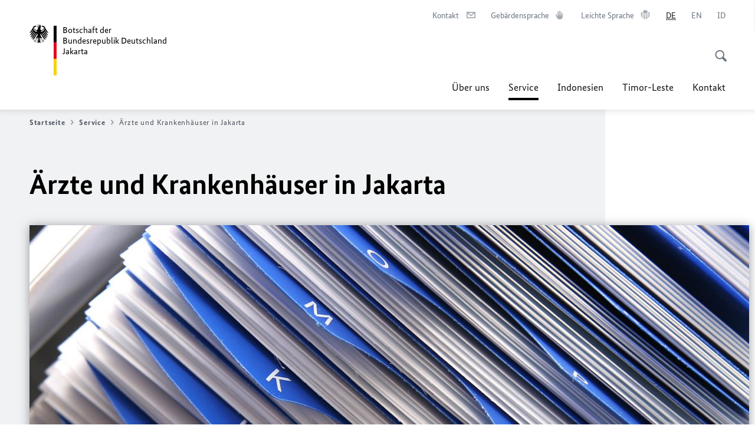

--- FILE ---
content_type: text/html;charset=UTF-8
request_url: https://jakarta.diplo.de/id-de/service/aerzte-und-krankenhaeuser-in-jakarta-2551754?isLocal=false&isPreview=false
body_size: 18339
content:





















  
  
    
  



  
  
    
      
    
    
  









  

<!DOCTYPE html>
<!--[if lte IE 9]><html lang="de" dir="ltr" class="no-js old-ie"><![endif]-->
<!--[if gt IE 9]><!-->
<html lang="de" dir="ltr" class="no-js"><!--<![endif]-->

<head>
  





<meta http-equiv="content-type" content="text/html; charset=UTF-8"/>








<title>Ärzte und Krankenhäuser in Jakarta - Auswärtiges Amt</title>

    <link rel="shortcut icon"  href="/resource/blob/1687162/1b7353103b8d6217aab10f2706fa4c4d/homepage-id-de-favicon.ico"/>











  <meta http-equiv="Content-Security-Policy" content="default-src 'self'; img-src 'self' data: https:; script-src 'self' 'unsafe-inline' 'unsafe-eval' *.auswaertiges-amt.de *.babiel.com maps.googleapis.com; style-src  'self' 'unsafe-inline' fonts.googleapis.com https://de.presidencymt.eu/assets/widget/widget.css; connect-src 'self' *.auswaertiges-amt.de *.babiel.com maps.googleapis.com; font-src 'self' fonts.googleapis.com fonts.gstatic.com; frame-src *.diplo.de *.auswaertiges-amt.de *.babiel.com platform.twitter.com platform.x.com www.facebook.com www.instagram.com syndication.twitter.com www.linkedin.com www.youtube-nocookie.com https://vk.com/ https://www.google.com/; script-src-elem 'self' 'unsafe-inline' localhost:3000 *.auswaertiges-amt.de *.babiel.com platform.twitter.com platform.x.com connect.facebook.net www.instagram.com maps.googleapis.com https://de.presidencymt.eu/assets/widget/widget.js https://vk.com/js/api/openapi.js https://www.google.com/recaptcha/api.js https://www.gstatic.com/recaptcha/"/>













  
  
    
    
      
        
      
      
    
    <link rel="apple-touch-icon" sizes="57x57"  href="/static/appdata/includes/favicons/apple-touch-icon-57x57.png">
  
    
    
      
        
      
      
    
    <link rel="apple-touch-icon" sizes="60x60"  href="/static/appdata/includes/favicons/apple-touch-icon-60x60.png">
  
    
    
      
        
      
      
    
    <link rel="apple-touch-icon" sizes="72x72"  href="/static/appdata/includes/favicons/apple-touch-icon-72x72.png">
  
    
    
      
        
      
      
    
    <link rel="apple-touch-icon" sizes="76x76"  href="/static/appdata/includes/favicons/apple-touch-icon-76x76.png">
  
    
    
      
        
      
      
    
    <link rel="apple-touch-icon" sizes="114x114"  href="/static/appdata/includes/favicons/apple-touch-icon-114x114.png">
  
    
    
      
        
      
      
    
    <link rel="apple-touch-icon" sizes="120x120"  href="/static/appdata/includes/favicons/apple-touch-icon-120x120.png">
  
    
    
      
        
      
      
    
    <link rel="apple-touch-icon" sizes="144x144"  href="/static/appdata/includes/favicons/apple-touch-icon-144x144.png">
  
    
    
      
        
      
      
    
    <link rel="apple-touch-icon" sizes="152x152"  href="/static/appdata/includes/favicons/apple-touch-icon-152x152.png">
  
    
    
      
        
      
      
    
    <link rel="apple-touch-icon" sizes="180x180"  href="/static/appdata/includes/favicons/apple-touch-icon-180x180.png">
  
    
      
    
    
      
        
      
      
    
    <link rel="icon" sizes="32x32" type="image/png" href="/static/appdata/includes/favicons/favicon-32x32.png">
  
    
      
    
    
      
        
      
      
    
    <link rel="icon" sizes="192x192" type="image/png" href="/static/appdata/includes/favicons/android-chrome-192x192.png">
  
    
      
    
    
      
        
      
      
    
    <link rel="icon" sizes="16x16" type="image/png" href="/static/appdata/includes/favicons/favicon-16x16.png">
  








    
        
            
        








  
  
    
    
      
      
    
  


  <link rel="canonical" href="https://jakarta.diplo.de/id-de/service/aerzte-und-krankenhaeuser-in-jakarta-2551754"/>


        
            
            
        





  











<meta name="keywords" content=""/>





  
  
  





  
    
      
      
        <meta name="viewport" content="width=device-width, initial-scale=1.0"/>
      
    
  
    
      
      
        <meta name="author" content="Auswärtiges Amt"/>
      
    
  
    
      
      
        <meta name="robots" content="follow, index, noarchive, noodp, noydir"/>
      
    
  
    
      
      
        <meta name="revisit-after" content="7 days"/>
      
    
  





        
            
            
        
















<meta property="og:type" content="article"/>



  
    
  
  
  
  
  





  <meta property="og:image" content="https://jakarta.diplo.de/resource/image/737568/16x9/450/253/576d6843aa6e082c1240aab1c9cab3ff/4C8EA794ACC03F8791661EE04A6C1295/adressbuch-bild.jpg"/>
  <meta name="twitter:image" content="https://jakarta.diplo.de/resource/image/737568/16x9/450/253/576d6843aa6e082c1240aab1c9cab3ff/4C8EA794ACC03F8791661EE04A6C1295/adressbuch-bild.jpg"/>


<meta name="twitter:card" content="summary_large_image" />

  

<meta property="og:url" content="https://jakarta.diplo.de/id-de/service/aerzte-und-krankenhaeuser-in-jakarta-2551754"/>
<meta property="og:locale" content="de"/>


  
  
  <meta property="og:description" content="Ohne Gew&auml;hr (siehe Disclaimer)"/>
  <meta name="description" content="Ohne Gew&auml;hr (siehe Disclaimer)"/>
  <meta name="twitter:description" content="Ohne Gew&auml;hr (siehe Disclaimer)"/>



  <meta name="twitter:site" content="auswaertigesamt"/>


<meta property="og:site_name" content=""/>

















  
    
    
  
  



<meta name="twitter:title" content="Ärzte und Krankenhäuser in Jakarta"/>
<meta property="og:title" content="Ärzte und Krankenhäuser in Jakarta"/>



    
    















    
    
        
         
    


    <link rel="stylesheet" type="text/css" href="/resource/themes/aa/css/styles-768-116.css" media='screen'/>

    <link rel="stylesheet" type="text/css" href="/resource/themes/aa/css/debug/label-css-2687446-1.css"/>

    <link rel="stylesheet" type="text/css" href="/resource/themes/aa/css/icons-data-png-184-98.css"/>

    <link rel="stylesheet" type="text/css" href="/resource/themes/aa/css/icons-data-svg-182-100.css"/>

    <link rel="stylesheet" type="text/css" href="/resource/themes/aa/css/icons-fallback-186-97.css"/>


    
    <link rel="stylesheet" type="text/css" href="/resource/themes/aa/css/print-754-100.css" media="print" />















  
    



<script>
(function() {

   // Optimization for Repeat Views
   if( sessionStorage.foftFontsLoaded ) {
      document.documentElement.className += " is-font-bundle-1-loaded is-font-bundle-2-loaded";
      return;
   }

   // promise polyfill
   (function(){'use strict';var f,g=[];function l(a){g.push(a);1==g.length&&f()}function m(){for(;g.length;)g[0](),g.shift()}f=function(){setTimeout(m)};function n(a){this.a=p;this.b=void 0;this.f=[];var b=this;try{a(function(a){q(b,a)},function(a){r(b,a)})}catch(c){r(b,c)}}var p=2;function t(a){return new n(function(b,c){c(a)})}function u(a){return new n(function(b){b(a)})}function q(a,b){if(a.a==p){if(b==a)throw new TypeError;var c=!1;try{var d=b&&b.then;if(null!=b&&"object"==typeof b&&"function"==typeof d){d.call(b,function(b){c||q(a,b);c=!0},function(b){c||r(a,b);c=!0});return}}catch(e){c||r(a,e);return}a.a=0;a.b=b;v(a)}}
      function r(a,b){if(a.a==p){if(b==a)throw new TypeError;a.a=1;a.b=b;v(a)}}function v(a){l(function(){if(a.a!=p)for(;a.f.length;){var b=a.f.shift(),c=b[0],d=b[1],e=b[2],b=b[3];try{0==a.a?"function"==typeof c?e(c.call(void 0,a.b)):e(a.b):1==a.a&&("function"==typeof d?e(d.call(void 0,a.b)):b(a.b))}catch(h){b(h)}}})}n.prototype.g=function(a){return this.c(void 0,a)};n.prototype.c=function(a,b){var c=this;return new n(function(d,e){c.f.push([a,b,d,e]);v(c)})};
      function w(a){return new n(function(b,c){function d(c){return function(d){h[c]=d;e+=1;e==a.length&&b(h)}}var e=0,h=[];0==a.length&&b(h);for(var k=0;k<a.length;k+=1)u(a[k]).c(d(k),c)})}function x(a){return new n(function(b,c){for(var d=0;d<a.length;d+=1)u(a[d]).c(b,c)})};window.Promise||(window.Promise=n,window.Promise.resolve=u,window.Promise.reject=t,window.Promise.race=x,window.Promise.all=w,window.Promise.prototype.then=n.prototype.c,window.Promise.prototype["catch"]=n.prototype.g);}());

   // FontFaceObserver https://github.com/bramstein/fontfaceobserver
   (function(){function m(a,b){document.addEventListener?a.addEventListener("scroll",b,!1):a.attachEvent("scroll",b)}function n(a){document.body?a():document.addEventListener?document.addEventListener("DOMContentLoaded",function c(){document.removeEventListener("DOMContentLoaded",c);a()}):document.attachEvent("onreadystatechange",function l(){if("interactive"==document.readyState||"complete"==document.readyState)document.detachEvent("onreadystatechange",l),a()})};function t(a){this.a=document.createElement("div");this.a.setAttribute("aria-hidden","true");this.a.appendChild(document.createTextNode(a));this.b=document.createElement("span");this.c=document.createElement("span");this.h=document.createElement("span");this.f=document.createElement("span");this.g=-1;this.b.style.cssText="max-width:none;display:inline-block;position:absolute;height:100%;width:100%;overflow:scroll;font-size:16px;";this.c.style.cssText="max-width:none;display:inline-block;position:absolute;height:100%;width:100%;overflow:scroll;font-size:16px;";
   this.f.style.cssText="max-width:none;display:inline-block;position:absolute;height:100%;width:100%;overflow:scroll;font-size:16px;";this.h.style.cssText="display:inline-block;width:200%;height:200%;font-size:16px;max-width:none;";this.b.appendChild(this.h);this.c.appendChild(this.f);this.a.appendChild(this.b);this.a.appendChild(this.c)}
   function x(a,b){a.a.style.cssText="max-width:none;min-width:20px;min-height:20px;display:inline-block;overflow:hidden;position:absolute;width:auto;margin:0;padding:0;top:-999px;left:-999px;white-space:nowrap;font:"+b+";"}function y(a){var b=a.a.offsetWidth,c=b+100;a.f.style.width=c+"px";a.c.scrollLeft=c;a.b.scrollLeft=a.b.scrollWidth+100;return a.g!==b?(a.g=b,!0):!1}function z(a,b){function c(){var a=l;y(a)&&a.a.parentNode&&b(a.g)}var l=a;m(a.b,c);m(a.c,c);y(a)};function A(a,b){var c=b||{};this.family=a;this.style=c.style||"normal";this.weight=c.weight||"normal";this.stretch=c.stretch||"normal"}var B=null,C=null,E=null,F=null;function I(){if(null===E){var a=document.createElement("div");try{a.style.font="condensed 100px sans-serif"}catch(b){}E=""!==a.style.font}return E}function J(a,b){return[a.style,a.weight,I()?a.stretch:"","100px",b].join(" ")}
   A.prototype.load=function(a,b){var c=this,l=a||"BESbswy",r=0,D=b||3E3,G=(new Date).getTime();return new Promise(function(a,b){var e;null===F&&(F=!!document.fonts);if(e=F)null===C&&(C=/OS X.*Version\/10\..*Safari/.test(navigator.userAgent)&&/Apple/.test(navigator.vendor)),e=!C;if(e){e=new Promise(function(a,b){function f(){(new Date).getTime()-G>=D?b():document.fonts.load(J(c,'"'+c.family+'"'),l).then(function(c){1<=c.length?a():setTimeout(f,25)},function(){b()})}f()});var K=new Promise(function(a,
   c){r=setTimeout(c,D)});Promise.race([K,e]).then(function(){clearTimeout(r);a(c)},function(){b(c)})}else n(function(){function e(){var b;if(b=-1!=g&&-1!=h||-1!=g&&-1!=k||-1!=h&&-1!=k)(b=g!=h&&g!=k&&h!=k)||(null===B&&(b=/AppleWebKit\/([0-9]+)(?:\.([0-9]+))/.exec(window.navigator.userAgent),B=!!b&&(536>parseInt(b[1],10)||536===parseInt(b[1],10)&&11>=parseInt(b[2],10))),b=B&&(g==u&&h==u&&k==u||g==v&&h==v&&k==v||g==w&&h==w&&k==w)),b=!b;b&&(d.parentNode&&d.parentNode.removeChild(d),clearTimeout(r),a(c))}
   function H(){if((new Date).getTime()-G>=D)d.parentNode&&d.parentNode.removeChild(d),b(c);else{var a=document.hidden;if(!0===a||void 0===a)g=f.a.offsetWidth,h=p.a.offsetWidth,k=q.a.offsetWidth,e();r=setTimeout(H,50)}}var f=new t(l),p=new t(l),q=new t(l),g=-1,h=-1,k=-1,u=-1,v=-1,w=-1,d=document.createElement("div");d.dir="ltr";x(f,J(c,"sans-serif"));x(p,J(c,"serif"));x(q,J(c,"monospace"));d.appendChild(f.a);d.appendChild(p.a);d.appendChild(q.a);document.body.appendChild(d);u=f.a.offsetWidth;v=p.a.offsetWidth;
   w=q.a.offsetWidth;H();z(f,function(a){g=a;e()});x(f,J(c,'"'+c.family+'",sans-serif'));z(p,function(a){h=a;e()});x(p,J(c,'"'+c.family+'",serif'));z(q,function(a){k=a;e()});x(q,J(c,'"'+c.family+'",monospace'))})})};"undefined"!==typeof module?module.exports=A:(window.FontFaceObserver=A,window.FontFaceObserver.prototype.load=A.prototype.load);}());

   var bundesSansWeb400 = new FontFaceObserver('BundesSansweb', {
     weight: 400
   });

   Promise.all([bundesSansWeb400.load()]).then(function () {
      document.documentElement.className += ' is-font-bundle-1-loaded';

      var bundesSansWeb700 = new FontFaceObserver('BundesSansWeb', {
        weight: 700
      });
      var bundesSerifWeb400 = new FontFaceObserver('BundesSerifWeb', {
        weight: 400
      });
      var bundesSerifWeb400i = new FontFaceObserver('BundesSerifWeb', {
        weight: 400,
        style: 'italic'
      });
      var bundesSerifWeb700i = new FontFaceObserver('BundesSerifWeb', {
        weight: 700,
        style: 'italic'
      });

      Promise.all([
         bundesSansWeb700.load(),
         bundesSerifWeb400.load(),
         bundesSerifWeb400i.load(),
         bundesSerifWeb700i.load()
      ]).then(function () {
         document.documentElement.className += ' is-font-bundle-2-loaded';

         // Optimization for Repeat Views
         sessionStorage.foftFontsLoaded = true;
      });
   });
})();
</script>
  
    



<script>!function () {
  function e(e, n, t) {
    "use strict";
    var o = window.document.createElement("link"), r = n || window.document.getElementsByTagName("script")[0], a = window.document.styleSheets;
    return o.rel = "stylesheet", o.href = e, o.media = "only x", r.parentNode.insertBefore(o, r), o.onloadcssdefined = function (e) {
      for (var n, t = 0; t < a.length; t++)a[t].href && a[t].href === o.href && (n = !0);
      n ? e() : setTimeout(function () {
            o.onloadcssdefined(e)
          })
    }, o.onloadcssdefined(function () {
      o.media = t || "all"
    }), o
  }

  function n(e, n) {
    e.onload = function () {
      e.onload = null, n && n.call(e)
    }, "isApplicationInstalled" in navigator && "onloadcssdefined" in e && e.onloadcssdefined(n)
  }

  !function (t) {
    var o = function (r, a) {
      "use strict";
      if (r && 3 === r.length) {
        var i = t.navigator, c = t.document, s = t.Image, d = !(!c.createElementNS || !c.createElementNS("http://www.w3.org/2000/svg", "svg").createSVGRect || !c.implementation.hasFeature("http://www.w3.org/TR/SVG11/feature#Image", "1.1") || t.opera && -1 === i.userAgent.indexOf("Chrome") || -1 !== i.userAgent.indexOf("Series40")), l = new s;
        l.onerror = function () {
          o.method = "png", o.href = r[2], e(r[2])
        }, l.onload = function () {
          var t = 1 === l.width && 1 === l.height, i = r[t && d ? 0 : t ? 1 : 2];
          t && d ? o.method = "svg" : t ? o.method = "datapng" : o.method = "png", o.href = i, n(e(i), a)
        }, l.src = "[data-uri]", c.documentElement.className += " grunticon"
      }
    };
    o.loadCSS = e, o.onloadCSS = n, t.grunticon = o
  }(this), function (e, n) {
    "use strict";
    var t = n.document, o = "grunticon:", r = function (e) {
      if (t.attachEvent ? "complete" === t.readyState : "loading" !== t.readyState) e(); else {
        var n = !1;
        t.addEventListener("readystatechange", function () {
          n || (n = !0, e())
        }, !1)
      }
    }, a = function (e) {
      return n.document.querySelector('link[href$="' + e + '"]')
    }, i = function (e) {
      var n, t, r, a, i, c, s = {};
      if (n = e.sheet, !n)return s;
      t = n.cssRules ? n.cssRules : n.rules;
      for (var d = 0; d < t.length; d++)r = t[d].cssText, a = o + t[d].selectorText, i = r.split(");")[0].match(/US\-ASCII\,([^"']+)/), i && i[1] && (c = decodeURIComponent(i[1]), s[a] = c);
      return s
    }, c = function (e) {
      var n, r, a, i;
      a = "data-grunticon-embed";
      for (var c in e) {
        i = c.slice(o.length);
        try {
          n = t.querySelectorAll(i)
        } catch (s) {
          continue
        }
        r = [];
        for (var d = 0; d < n.length; d++)null !== n[d].getAttribute(a) && r.push(n[d]);
        if (r.length)for (d = 0; d < r.length; d++)r[d].innerHTML = e[c], r[d].style.backgroundImage = "none", r[d].removeAttribute(a)
      }
      return r
    }, s = function (n) {
      "svg" === e.method && r(function () {
        c(i(a(e.href))), "function" == typeof n && n()
      })
    };
    e.embedIcons = c, e.getCSS = a, e.getIcons = i, e.ready = r, e.svgLoadedCallback = s, e.embedSVG = s
  }(grunticon, this)
}();</script>
  




  <script>
    
    grunticon([
      
      
      
      "/resource/themes/aa/css/icons-data-svg-182-100.css"
      
      
      
      ,
      
      "/resource/themes/aa/css/icons-data-png-184-98.css"
      
      
      
      ,
      
      "/resource/themes/aa/css/icons-fallback-186-97.css"
      
    ], grunticon.svgLoadedCallback);
  </script>



  <noscript>
    
    <link href="/resource/themes/aa/css/icons-fallback-186-97.css" rel="stylesheet"/>
  </noscript>



</head>

<body class=" "  data-not-searchable="1687006">






<div ></div>




<div >
  
























<nav class="c-skiplinks" aria-label="Sprungmarke" data-css="c-skiplinks" data-js-module="skiplinks">
  <h2 class="skiplinks__headline">Navigation und Service</h2>

  <p class="skiplinks__text"><em>Direkt zu:</em></p>
  <ul class="skiplink__list">
    <li class="skiplink__list-item"><a class="skiplink__link" href="#main">Inhalt</a></li>
    <li class="skiplink__list-item"><a class="skiplink__link" href="#nav__primary">Hauptmenü</a></li>
    <li class="skiplink__list-item"><a class="skiplink__link skiplink__search-link" href="#header-cta-search">Suche</a></li>
  </ul>
</nav>


        




















<header id="header" data-css="c-header"
        class=" c-header--default">

  <div class="header__inner">
    <div class="header__left">
      





















  
<div class=" c-logo">
    
    
    <a class="logo__link" href="/id-de" title="Deutsche Botschaft Jakarta">
        
        
        
            
            
        



































    
    
        
        
        
        
            
            
                
            
        

        <picture class="c-picture--logo
         " data-css="c-picture">

            
                
                
                    
                    
                    
                    
                    

                    <source srcset="/resource/crblob/772/47f731c5aa09d415e52ad2d35c55a7be/aamt-logo-sp-data.svg" media="(max-width:707px)" data-logotext=""/>

                
            
                
                
                    
                    
                    
                    
                    

                    <source srcset="/resource/crblob/774/043b311bf7ef66e7fe96e3da3f0c8bb4/aamt-logo-tb-data.svg" media="(min-width:708px) and (max-width:1039px)" data-logotext=""/>

                
            
                
                
                    
                    
                    
                    
                    

                    <source srcset="/resource/crblob/200/b26f8a6a21790f0822b0b21a2a92ac4b/aamt-logo-dt-data.svg" media="(min-width:1040px)" data-logotext=""/>

                
            

            <img class="picture__image "
                 src="/resource/crblob/772/47f731c5aa09d415e52ad2d35c55a7be/aamt-logo-sp-data.svg" alt="Zur Startseite - Logo des Auswärtigen Amts" data-logotext="Zur Startseite - Logo des Auswärtigen Amts"
                data-sizes="auto"/>
        </picture>
        
            
            
        












  


  




  <span class="logo__title">Botschaft der Bundesrepublik Deutschland</span>


  <span class="logo__title">Jakarta</span>



    


        </a>
        
        
        
</div>

    </div>

    <div class="header__right">
      
        
        
        
      



















<div class="c-metanavigation--default  is-desktop-visible"
     data-css="c-metanavigation">
  <nav class="metanavigation__nav">
    <h2 class="metanavigation__nav-headline is-aural">Seitennavigation</h2>
    <ul class="metanavigation__linklist">
      
        
          <li class="metanavigation__linklist-item">
            
              
                
                  
                


<a href="/id-de/ueber-uns/kontakt-formular" title="" class="metanavigation__link is-mail">
  <span class="metanavigation__link-content">Kontakt</span>
  <span class="is-aural">Im neuen Tab öffnen</span>
  <span class="metanavigation__link-icon i-mail" data-grunticon-embed="true"></span>
</a>
              
              
            
          </li>
        
      
        
          <li class="metanavigation__linklist-item">
            
              
                
                  
                


<a href="https://www.auswaertiges-amt.de/de/gebaerdensprache" title="" class="metanavigation__link is-sign-language">
  <span class="metanavigation__link-content">Gebärdensprache</span>
  <span class="is-aural">Im neuen Tab öffnen</span>
  <span class="metanavigation__link-icon i-gebaerdensprache" data-grunticon-embed="true"></span>
</a>
              
              
            
          </li>
        
      
        
          <li class="metanavigation__linklist-item">
            
              
                
                  
                


<a href="https://www.auswaertiges-amt.de/de/leichte-sprache" title="" class="metanavigation__link is-easy-language">
  <span class="metanavigation__link-content">Leichte Sprache</span>
  <span class="is-aural">Im neuen Tab öffnen</span>
  <span class="metanavigation__link-icon i-leichte-sprache" data-grunticon-embed="true"></span>
</a>
              
              
            
          </li>
        
      
      
        



















    
        
            
            
            
        






















  
    
    
    
    <li class="metanavigation__linklist-item is-abbr">
      
        
          
        
        
      
      
      


      
        
          <strong class="metanavigation__active-item is-abbr-language">
        
        
      

      <span class="metanavigation__active-item-content">
        
          
          
            <abbr title="Deutsch">DE</abbr>
          
        
      </span>
      <span class="metanavigation__active-item-icon"></span>

      
        
          </strong>
        
        
      
    </li>
  
    
    
    
    <li class="metanavigation__linklist-item is-abbr">
      
        
          
        
        
      
      
      


      
        
        
          <a aria-label="English" lang="en" class="metanavigation__link is-abbr-language" href="https://jakarta.diplo.de/id-en">
        
      

      <span class="metanavigation__link-content">
        
          
          
            <abbr title="English">EN</abbr>
          
        
      </span>
      <span class="metanavigation__link-icon"></span>

      
        
        
          </a>
        
      
    </li>
  
    
    
    
    <li class="metanavigation__linklist-item is-abbr">
      
        
          
        
        
      
      
      


      
        
        
          <a aria-label="Indonesian" lang="id" class="metanavigation__link is-abbr-language" href="https://jakarta.diplo.de/id-id">
        
      

      <span class="metanavigation__link-content">
        
          
          
            <abbr title="Indonesian">ID</abbr>
          
        
      </span>
      <span class="metanavigation__link-icon"></span>

      
        
        
          </a>
        
      
    </li>
  



    
    


      
    </ul>
  </nav>
</div>

      

























  
  












<button id="header-cta-search" class="c-cta--search-toggle " data-css="c-cta" data-js-module="cta"
        data-js-options="{&#034;globalEvent&#034;:&#034;cta:openSearchOverlay&#034;}" title="Suche öffnen" aria-expanded="false">
  <span class="cta__icon i-magnifier"
        data-grunticon-embed="true"></span>
  <span class="cta__content" data-js-item="cta-content">Suche öffnen</span>
</button>

  <div class="c-toggler--search-toggle is-closed" data-css="c-toggler" data-js-module="toggler"
       data-js-options="{&quot;globalEvent&quot;:&quot;cta:openSearchOverlay&quot;,&quot;calculateHeight&quot;:false}">
      <div class="toggler__wrapper">
          <div class="u-grid-row">
              <div class="u-grid-col">

                  
                  

                  <div class="c-search--overlay" data-css="c-search" data-js-module="search"
                       data-js-options="{&quot;textNoResults&quot;:&quot;search-text-no-results&quot;,&quot;autofocus&quot;:&quot;true&quot;,&quot;textResults&quot;:&quot;search-text-results&quot;,&quot;customSubmit&quot;:&quot;customformat&quot;}">
                  
                       
                      
                          <h2 class="search__headline">Wonach suchen Sie?</h2>
                      
                      <div class="search__wrapper">
                          <form class="search__form" action="/id-de/search" method="get" data-js-atom="search-form" novalidate>
                              <fieldset class="search__control-group">
                                  <legend class="is-aural">Inhalt</legend>
                                  <label class="is-aural" for="search-input-1687162">Geben Sie ein Suchwort ein</label>
                                  <input type="search" placeholder="Was suchen Sie?" class="search__input" name="search" id="search-input-1687162" data-js-atom="input">
                                  <button type="submit" class="search__submit-btn" data-js-atom="submit">
                                      <span class="search__submit-btn-text">Suche</span>
                                      <span class="i-magnifier" data-grunticon-embed="true"></span>
                                  </button>
                              </fieldset>
                              
                          </form>
                          <div class="search__helper-text-wrapper">
                              <span data-js-atom="search-text-results">Anzahl gefundener Suchergebnisse:</span>
                              <span data-js-atom="search-text-no-results">Keine passenden Schlagwörter gefunden. Bitte tippen Sie Ihr Suchwort komplett ein.</span>
                          </div>
                      </div>
                      
                        <div class="search__tags-wrap">
                          
                              
                          
                      </div>
                      
                      <button class="c-cta--search-overlay-toggle"
                          data-css="c-cta"
                          type="button"
                          data-js-atom="search-overlay-close">
                            <span class="cta__icon "></span>
                            <span class="cta__content" data-js-item="cta-content">Suche schließen</span>
                      </button>
                  </div>
              </div>
          </div>
      </div>
  </div>



      
        
          
            
          


































  <div class="c-nav-primary" data-css="c-nav-primary" data-js-module="nav-primary" id="nav__primary">
      <button class="nav-primary__hamburger" data-js-atom="trigger-nav" aria-controls="navigation" aria-expanded="false" aria-label="Menü">
          <span class="nav-primary__hamburger-icon"></span>
          <span class="nav-primary__hamburger-title is-inactive-text">Menü</span>
          <span class="nav-primary__hamburger-title is-active-text">schließen</span>
      </button>

      <span class="nav-primary__alert-area" role="alert" data-js-atom="alert-area" data-inactive-text="Das Menü wurde geschlossen." data-active-text="Das Menü wurde geöffnet."></span>

      <div class="nav-primary__wrapper" id="navigation" data-js-atom="navigation-wrapper">
        <nav class="nav-primary__content" data-js-atom="navigation-content">
          <h2 class="nav-primary__headline" data-js-atom="navigation-heading" data-js-atom="navigation-heading" tabindex="-1">Menü</h2>
          <ul class="nav-primary__list">
            
            
              
                
                  
                    
                    
                    
                    
                    
                    
                  














<li class="nav-primary__list-item">

    

    <button class="nav-primary__first-level-cta " data-js-atom="trigger-sub-list"
            aria-expanded="false" aria-controls="2550728-nav">
        
            Über uns
    </button>

    <div class="nav-primary__second-level-wrapper" data-js-atom="second-level-wrapper" id="2550728-nav" aria-hidden="true">

        <div class="nav-primary__sub-list-wrapper">
            <button class="nav-primary__sub-list-close" data-js-atom="close-sub-list">
                <span class="nav-primary__sub-list-close-icon i-arrow_right-g" data-grunticon-embed="true"></span>
                <span class="nav-primary__sub-list-close-content">Zurück <span class="is-aural">zur ersten Navigationsebene</span></span>
            </button>
            <h3 class="nav-primary__sub-list-title" data-js-atom="navigation-heading" tabindex="-1">Über uns</h3>
            <ul class="nav-primary__sub-list">
                
                    
                        
                    





<li class="nav-primary__sub-list-item is-highlight">
  <a href="/id-de/ueber-uns" class="nav-primary__second-level-cta" data-js-tracking="[&#x27;trackEvent&#x27;, &#x27;Navigation&#x27;, &#x27;Klick Hauptmenü&#x27;, &#x27;Zur Übersicht&#x27;]">
    <span class="nav-primary__second-level-item-wrapper">
        <span class="nav-primary__second-level-cta-content">Zur Übersicht</span>
        <span class="nav-primary__second-level-cta-icon i-arrow_left_100" data-grunticon-embed="true"></span>
    </span>
  </a>
</li>
                
                
                    
                        
                    









<li class="nav-primary__sub-list-item">
  
  
    
    
      <a href="/id-de/ueber-uns/botschaft/botschafter-2483324" class="nav-primary__second-level-cta" data-js-tracking="[&#x27;trackEvent&#x27;, &#x27;Navigation&#x27;, &#x27;Klick Hauptmenü&#x27;, &#x27;Designierter Botschafter Ralf Beste &#x27;]">
          <span class="nav-primary__second-level-cta-content">
        Designierter Botschafter Ralf Beste 
    </span>
    <span class="nav-primary__second-level-cta-icon"></span>
      </a>
    
  
</li>

                
                    
                        
                    









<li class="nav-primary__sub-list-item">
  
  
    
    
      <a href="/id-de/ueber-uns/botschaft" class="nav-primary__second-level-cta" data-js-tracking="[&#x27;trackEvent&#x27;, &#x27;Navigation&#x27;, &#x27;Klick Hauptmenü&#x27;, &#x27;Deutsche Botschaft Jakarta&#x27;]">
          <span class="nav-primary__second-level-cta-content">
        Deutsche Botschaft Jakarta
    </span>
    <span class="nav-primary__second-level-cta-icon"></span>
      </a>
    
  
</li>

                
                    
                        
                    









<li class="nav-primary__sub-list-item">
  
  
    
    
      <a href="/id-de/ueber-uns/honorarkonsuln" class="nav-primary__second-level-cta" data-js-tracking="[&#x27;trackEvent&#x27;, &#x27;Navigation&#x27;, &#x27;Klick Hauptmenü&#x27;, &#x27;Honorarkonsuln&#x27;]">
          <span class="nav-primary__second-level-cta-content">
        Honorarkonsuln
    </span>
    <span class="nav-primary__second-level-cta-icon"></span>
      </a>
    
  
</li>

                
                    
                        
                    









<li class="nav-primary__sub-list-item">
  
  
    
    
      <a href="/id-de/ueber-uns/stellenausschreibungen-pdfs" class="nav-primary__second-level-cta" data-js-tracking="[&#x27;trackEvent&#x27;, &#x27;Navigation&#x27;, &#x27;Klick Hauptmenü&#x27;, &#x27;Stellenangebote und Referendariat&#x27;]">
          <span class="nav-primary__second-level-cta-content">
        Stellenangebote und Referendariat
    </span>
    <span class="nav-primary__second-level-cta-icon"></span>
      </a>
    
  
</li>

                
                    
                        
                    









<li class="nav-primary__sub-list-item">
  
  
    
    
      <a href="/id-de/service/2525410-2525410" class="nav-primary__second-level-cta" data-js-tracking="[&#x27;trackEvent&#x27;, &#x27;Navigation&#x27;, &#x27;Klick Hauptmenü&#x27;, &#x27;Regionalarztpraxis in der Deutschen Botschaft&#x27;]">
          <span class="nav-primary__second-level-cta-content">
        Regionalarztpraxis in der Deutschen Botschaft
    </span>
    <span class="nav-primary__second-level-cta-icon"></span>
      </a>
    
  
</li>

                
                    
                        
                    









<li class="nav-primary__sub-list-item">
  
  
    
    
      <a href="/id-de/ueber-uns/korruptionspraevention" class="nav-primary__second-level-cta" data-js-tracking="[&#x27;trackEvent&#x27;, &#x27;Navigation&#x27;, &#x27;Klick Hauptmenü&#x27;, &#x27;Korruptionsprävention&#x27;]">
          <span class="nav-primary__second-level-cta-content">
        Korruptionsprävention
    </span>
    <span class="nav-primary__second-level-cta-icon"></span>
      </a>
    
  
</li>

                
                    
                        
                    









<li class="nav-primary__sub-list-item">
  
  
    
    
      <a href="/id-de/ueber-uns/botschaft/praevention-und-umgang-mit-sexueller-belaestigung-2671018" class="nav-primary__second-level-cta" data-js-tracking="[&#x27;trackEvent&#x27;, &#x27;Navigation&#x27;, &#x27;Klick Hauptmenü&#x27;, &#x27;Prävention und Umgang mit sexueller Belästigung&#x27;]">
          <span class="nav-primary__second-level-cta-content">
        Prävention und Umgang mit sexueller Belästigung
    </span>
    <span class="nav-primary__second-level-cta-icon"></span>
      </a>
    
  
</li>

                
                    
                        
                    









<li class="nav-primary__sub-list-item">
  
  
    
    
      <a href="/id-de/ueber-uns/kontakt-konsulat" class="nav-primary__second-level-cta" data-js-tracking="[&#x27;trackEvent&#x27;, &#x27;Navigation&#x27;, &#x27;Klick Hauptmenü&#x27;, &#x27;Kontaktformular für die Rechts- und Konsularabteilung sowie die Visastelle​​​​​​​&#x27;]">
          <span class="nav-primary__second-level-cta-content">
        Kontaktformular für die Rechts- und Konsularabteilung sowie die Visastelle​​​​​​​
    </span>
    <span class="nav-primary__second-level-cta-icon"></span>
      </a>
    
  
</li>

                
            </ul>
        </div>

    </div>

    
    

</li>

                
                  
                    
                    
                    
                    
                    
                    
                  














<li class="nav-primary__list-item">

    

    <button class="nav-primary__first-level-cta is-active" data-js-atom="trigger-sub-list"
            aria-expanded="false" aria-controls="1687006-nav">
        
            <span class="nav-primary__active-item-text">Sie sind hier:</span>
        
            Service
    </button>

    <div class="nav-primary__second-level-wrapper" data-js-atom="second-level-wrapper" id="1687006-nav" aria-hidden="true">

        <div class="nav-primary__sub-list-wrapper">
            <button class="nav-primary__sub-list-close" data-js-atom="close-sub-list">
                <span class="nav-primary__sub-list-close-icon i-arrow_right-g" data-grunticon-embed="true"></span>
                <span class="nav-primary__sub-list-close-content">Zurück <span class="is-aural">zur ersten Navigationsebene</span></span>
            </button>
            <h3 class="nav-primary__sub-list-title" data-js-atom="navigation-heading" tabindex="-1">Service</h3>
            <ul class="nav-primary__sub-list">
                
                    
                        
                    





<li class="nav-primary__sub-list-item is-highlight">
  <a href="/id-de/service" class="nav-primary__second-level-cta" data-js-tracking="[&#x27;trackEvent&#x27;, &#x27;Navigation&#x27;, &#x27;Klick Hauptmenü&#x27;, &#x27;Zur Übersicht&#x27;]">
    <span class="nav-primary__second-level-item-wrapper">
        <span class="nav-primary__second-level-cta-content">Zur Übersicht</span>
        <span class="nav-primary__second-level-cta-icon i-arrow_left_100" data-grunticon-embed="true"></span>
    </span>
  </a>
</li>
                
                
                    
                        
                    









<li class="nav-primary__sub-list-item">
  
  
    
    
      <a href="https://service2.diplo.de/rktermin/extern/choose_realmList.do?locationCode=jaka&realmId=1125" class="nav-primary__second-level-cta" data-js-tracking="[&#x27;trackEvent&#x27;, &#x27;Navigation&#x27;, &#x27;Klick Hauptmenü&#x27;, &#x27;Online Terminbuchung (ohne Auslandsportal)&#x27;]">
          <span class="nav-primary__second-level-cta-content">
        Online Terminbuchung (ohne Auslandsportal)
    </span>
    <span class="nav-primary__second-level-cta-icon"></span>
      </a>
    
  
</li>

                
                    
                        
                    









<li class="nav-primary__sub-list-item">
  
  
    
    
      <a href="/id-de/service/hilfe-fuer-deutsche-1686932" class="nav-primary__second-level-cta" data-js-tracking="[&#x27;trackEvent&#x27;, &#x27;Navigation&#x27;, &#x27;Klick Hauptmenü&#x27;, &#x27;Hilfe für Deutsche&#x27;]">
          <span class="nav-primary__second-level-cta-content">
        Hilfe für Deutsche
    </span>
    <span class="nav-primary__second-level-cta-icon"></span>
      </a>
    
  
</li>

                
                    
                        
                    









<li class="nav-primary__sub-list-item">
  
  
    
    
      <a href="/id-de/service/15-elefand" class="nav-primary__second-level-cta" data-js-tracking="[&#x27;trackEvent&#x27;, &#x27;Navigation&#x27;, &#x27;Klick Hauptmenü&#x27;, &#x27;Krisenvorsorgeliste Elefand&#x27;]">
          <span class="nav-primary__second-level-cta-content">
        Krisenvorsorgeliste Elefand
    </span>
    <span class="nav-primary__second-level-cta-icon"></span>
      </a>
    
  
</li>

                
                    
                        
                    









<li class="nav-primary__sub-list-item">
  
  
    
    
      <a href="/id-de/service/visa-und-einreise" class="nav-primary__second-level-cta" data-js-tracking="[&#x27;trackEvent&#x27;, &#x27;Navigation&#x27;, &#x27;Klick Hauptmenü&#x27;, &#x27;Visa und Einreise&#x27;]">
          <span class="nav-primary__second-level-cta-content">
        Visa und Einreise
    </span>
    <span class="nav-primary__second-level-cta-icon"></span>
      </a>
    
  
</li>

                
                    
                        
                    









<li class="nav-primary__sub-list-item">
  
  
    
    
      <a href="/id-de/service/paesse-und-ausweise-1686934" class="nav-primary__second-level-cta" data-js-tracking="[&#x27;trackEvent&#x27;, &#x27;Navigation&#x27;, &#x27;Klick Hauptmenü&#x27;, &#x27;Pässe und Ausweise&#x27;]">
          <span class="nav-primary__second-level-cta-content">
        Pässe und Ausweise
    </span>
    <span class="nav-primary__second-level-cta-icon"></span>
      </a>
    
  
</li>

                
                    
                        
                    









<li class="nav-primary__sub-list-item">
  
  
    
    
      <a href="/id-de/service/familienangelegenheiten-1686938" class="nav-primary__second-level-cta" data-js-tracking="[&#x27;trackEvent&#x27;, &#x27;Navigation&#x27;, &#x27;Klick Hauptmenü&#x27;, &#x27;Familienangelegenheiten&#x27;]">
          <span class="nav-primary__second-level-cta-content">
        Familienangelegenheiten
    </span>
    <span class="nav-primary__second-level-cta-icon"></span>
      </a>
    
  
</li>

                
                    
                        
                    









<li class="nav-primary__sub-list-item">
  
  
    
    
      <a href="/id-de/service/1686936-1686936" class="nav-primary__second-level-cta" data-js-tracking="[&#x27;trackEvent&#x27;, &#x27;Navigation&#x27;, &#x27;Klick Hauptmenü&#x27;, &#x27;Staatsangehörigkeit&#x27;]">
          <span class="nav-primary__second-level-cta-content">
        Staatsangehörigkeit
    </span>
    <span class="nav-primary__second-level-cta-icon"></span>
      </a>
    
  
</li>

                
                    
                        
                    









<li class="nav-primary__sub-list-item">
  
  
    
    
      <a href="/id-de/service/datenschutz-namensrecht-2116798" class="nav-primary__second-level-cta" data-js-tracking="[&#x27;trackEvent&#x27;, &#x27;Navigation&#x27;, &#x27;Klick Hauptmenü&#x27;, &#x27;Datenschutz in Fällen des Namensrechts, Personenstandsrechts und Staatsangehörigkeitsrechts&#x27;]">
          <span class="nav-primary__second-level-cta-content">
        Datenschutz in Fällen des Namensrechts, Personenstandsrechts und Staatsangehörigkeitsrechts
    </span>
    <span class="nav-primary__second-level-cta-icon"></span>
      </a>
    
  
</li>

                
                    
                        
                    









<li class="nav-primary__sub-list-item">
  
  
    
    
      <a href="/id-de/service/1686966-1686966" class="nav-primary__second-level-cta" data-js-tracking="[&#x27;trackEvent&#x27;, &#x27;Navigation&#x27;, &#x27;Klick Hauptmenü&#x27;, &#x27;Rente&#x27;]">
          <span class="nav-primary__second-level-cta-content">
        Rente
    </span>
    <span class="nav-primary__second-level-cta-icon"></span>
      </a>
    
  
</li>

                
                    
                        
                    









<li class="nav-primary__sub-list-item">
  
  
    
    
      <a href="/id-de/service/2588806-2588806" class="nav-primary__second-level-cta" data-js-tracking="[&#x27;trackEvent&#x27;, &#x27;Navigation&#x27;, &#x27;Klick Hauptmenü&#x27;, &#x27;Sterbefälle - Versterben eines Rentenempfängers&#x27;]">
          <span class="nav-primary__second-level-cta-content">
        Sterbefälle - Versterben eines Rentenempfängers
    </span>
    <span class="nav-primary__second-level-cta-icon"></span>
      </a>
    
  
</li>

                
                    
                        
                    









<li class="nav-primary__sub-list-item">
  
  
    
    
      <a href="/id-de/service/beglaubigungen-legalisationen-und-apostille-1686968" class="nav-primary__second-level-cta" data-js-tracking="[&#x27;trackEvent&#x27;, &#x27;Navigation&#x27;, &#x27;Klick Hauptmenü&#x27;, &#x27;Beglaubigungen, Legalisationen und Apostille&#x27;]">
          <span class="nav-primary__second-level-cta-content">
        Beglaubigungen, Legalisationen und Apostille
    </span>
    <span class="nav-primary__second-level-cta-icon"></span>
      </a>
    
  
</li>

                
                    
                        
                    









<li class="nav-primary__sub-list-item">
  
  
    
    
      <a href="/id-de/service/fuehrungszeugnis-1686974" class="nav-primary__second-level-cta" data-js-tracking="[&#x27;trackEvent&#x27;, &#x27;Navigation&#x27;, &#x27;Klick Hauptmenü&#x27;, &#x27;Führungszeugnis&#x27;]">
          <span class="nav-primary__second-level-cta-content">
        Führungszeugnis
    </span>
    <span class="nav-primary__second-level-cta-icon"></span>
      </a>
    
  
</li>

                
                    
                        
                    









<li class="nav-primary__sub-list-item">
  
  
    
    
      <a href="/id-de/service/aerzte-anwaelte-und-uebersetzer-1686978" class="nav-primary__second-level-cta" data-js-tracking="[&#x27;trackEvent&#x27;, &#x27;Navigation&#x27;, &#x27;Klick Hauptmenü&#x27;, &#x27;Anwälte, Ärzte, Übersetzer&#x27;]">
          <span class="nav-primary__second-level-cta-content">
        Anwälte, Ärzte, Übersetzer
    </span>
    <span class="nav-primary__second-level-cta-icon"></span>
      </a>
    
  
</li>

                
                    
                        
                    









<li class="nav-primary__sub-list-item">
  
  
    
    
      <a href="/id-de/service/1686980-1686980" class="nav-primary__second-level-cta" data-js-tracking="[&#x27;trackEvent&#x27;, &#x27;Navigation&#x27;, &#x27;Klick Hauptmenü&#x27;, &#x27;Zoll&#x27;]">
          <span class="nav-primary__second-level-cta-content">
        Zoll
    </span>
    <span class="nav-primary__second-level-cta-icon"></span>
      </a>
    
  
</li>

                
            </ul>
        </div>

    </div>

    
    

</li>

                
                  
                    
                    
                    
                    
                    
                    
                  














<li class="nav-primary__list-item">

    

    <button class="nav-primary__first-level-cta " data-js-atom="trigger-sub-list"
            aria-expanded="false" aria-controls="1687122-nav">
        
            Indonesien
    </button>

    <div class="nav-primary__second-level-wrapper" data-js-atom="second-level-wrapper" id="1687122-nav" aria-hidden="true">

        <div class="nav-primary__sub-list-wrapper">
            <button class="nav-primary__sub-list-close" data-js-atom="close-sub-list">
                <span class="nav-primary__sub-list-close-icon i-arrow_right-g" data-grunticon-embed="true"></span>
                <span class="nav-primary__sub-list-close-content">Zurück <span class="is-aural">zur ersten Navigationsebene</span></span>
            </button>
            <h3 class="nav-primary__sub-list-title" data-js-atom="navigation-heading" tabindex="-1">Indonesien</h3>
            <ul class="nav-primary__sub-list">
                
                    
                        
                    





<li class="nav-primary__sub-list-item is-highlight">
  <a href="/id-de/indonesien" class="nav-primary__second-level-cta" data-js-tracking="[&#x27;trackEvent&#x27;, &#x27;Navigation&#x27;, &#x27;Klick Hauptmenü&#x27;, &#x27;Zur Übersicht&#x27;]">
    <span class="nav-primary__second-level-item-wrapper">
        <span class="nav-primary__second-level-cta-content">Zur Übersicht</span>
        <span class="nav-primary__second-level-cta-icon i-arrow_left_100" data-grunticon-embed="true"></span>
    </span>
  </a>
</li>
                
                
                    
                        
                    









<li class="nav-primary__sub-list-item">
  
  
    
    
      <a href="/id-de/indonesien/reise-sicherheit" class="nav-primary__second-level-cta" data-js-tracking="[&#x27;trackEvent&#x27;, &#x27;Navigation&#x27;, &#x27;Klick Hauptmenü&#x27;, &#x27;Reise- und Sicherheitshinweise&#x27;]">
          <span class="nav-primary__second-level-cta-content">
        Reise- und Sicherheitshinweise
    </span>
    <span class="nav-primary__second-level-cta-icon"></span>
      </a>
    
  
</li>

                
                    
                        
                    









<li class="nav-primary__sub-list-item">
  
  
    
    
      <a href="/id-de/indonesien/laenderinfos" class="nav-primary__second-level-cta" data-js-tracking="[&#x27;trackEvent&#x27;, &#x27;Navigation&#x27;, &#x27;Klick Hauptmenü&#x27;, &#x27;Informationen zu Indonesien&#x27;]">
          <span class="nav-primary__second-level-cta-content">
        Informationen zu Indonesien
    </span>
    <span class="nav-primary__second-level-cta-icon"></span>
      </a>
    
  
</li>

                
                    
                        
                    









<li class="nav-primary__sub-list-item">
  
  
    
    
      <a href="/id-de/indonesien/deutsche-institutionen" class="nav-primary__second-level-cta" data-js-tracking="[&#x27;trackEvent&#x27;, &#x27;Navigation&#x27;, &#x27;Klick Hauptmenü&#x27;, &#x27;Deutsche Institutionen in Indonesien&#x27;]">
          <span class="nav-primary__second-level-cta-content">
        Deutsche Institutionen in Indonesien
    </span>
    <span class="nav-primary__second-level-cta-icon"></span>
      </a>
    
  
</li>

                
                    
                        
                    









<li class="nav-primary__sub-list-item">
  
  
    
    
      <a href="/id-de/indonesien/deutsche-spuren-1994690" class="nav-primary__second-level-cta" data-js-tracking="[&#x27;trackEvent&#x27;, &#x27;Navigation&#x27;, &#x27;Klick Hauptmenü&#x27;, &#x27;Deutsche Spuren in Indonesien&#x27;]">
          <span class="nav-primary__second-level-cta-content">
        Deutsche Spuren in Indonesien
    </span>
    <span class="nav-primary__second-level-cta-icon"></span>
      </a>
    
  
</li>

                
            </ul>
        </div>

    </div>

    
    

</li>

                
                  
                    
                    
                    
                    
                    
                    
                  














<li class="nav-primary__list-item">

    

    <button class="nav-primary__first-level-cta " data-js-atom="trigger-sub-list"
            aria-expanded="false" aria-controls="2107960-nav">
        
            Timor-Leste
    </button>

    <div class="nav-primary__second-level-wrapper" data-js-atom="second-level-wrapper" id="2107960-nav" aria-hidden="true">

        <div class="nav-primary__sub-list-wrapper">
            <button class="nav-primary__sub-list-close" data-js-atom="close-sub-list">
                <span class="nav-primary__sub-list-close-icon i-arrow_right-g" data-grunticon-embed="true"></span>
                <span class="nav-primary__sub-list-close-content">Zurück <span class="is-aural">zur ersten Navigationsebene</span></span>
            </button>
            <h3 class="nav-primary__sub-list-title" data-js-atom="navigation-heading" tabindex="-1">Timor-Leste</h3>
            <ul class="nav-primary__sub-list">
                
                    
                        
                    





<li class="nav-primary__sub-list-item is-highlight">
  <a href="/id-de/timor-leste" class="nav-primary__second-level-cta" data-js-tracking="[&#x27;trackEvent&#x27;, &#x27;Navigation&#x27;, &#x27;Klick Hauptmenü&#x27;, &#x27;Zur Übersicht&#x27;]">
    <span class="nav-primary__second-level-item-wrapper">
        <span class="nav-primary__second-level-cta-content">Zur Übersicht</span>
        <span class="nav-primary__second-level-cta-icon i-arrow_left_100" data-grunticon-embed="true"></span>
    </span>
  </a>
</li>
                
                
                    
                        
                    









<li class="nav-primary__sub-list-item">
  
  
    
    
      <a href="/id-de/timor-leste/reise-sicherheit" class="nav-primary__second-level-cta" data-js-tracking="[&#x27;trackEvent&#x27;, &#x27;Navigation&#x27;, &#x27;Klick Hauptmenü&#x27;, &#x27;Reise- und Sicherheitshinweise&#x27;]">
          <span class="nav-primary__second-level-cta-content">
        Reise- und Sicherheitshinweise
    </span>
    <span class="nav-primary__second-level-cta-icon"></span>
      </a>
    
  
</li>

                
                    
                        
                    









<li class="nav-primary__sub-list-item">
  
  
    
    
      <a href="/id-de/timor-leste/laenderinfos-tls" class="nav-primary__second-level-cta" data-js-tracking="[&#x27;trackEvent&#x27;, &#x27;Navigation&#x27;, &#x27;Klick Hauptmenü&#x27;, &#x27;Informationen zu Timor-Leste&#x27;]">
          <span class="nav-primary__second-level-cta-content">
        Informationen zu Timor-Leste
    </span>
    <span class="nav-primary__second-level-cta-icon"></span>
      </a>
    
  
</li>

                
            </ul>
        </div>

    </div>

    
    

</li>

                
                  
                    
                    
                    
                    
                    
                    
                  














<li class="nav-primary__list-item">

    
    
        
            
            
                <a href="/id-de/kontakformular-zu-botschaft" class="nav-primary__first-level-cta">Kontakt</a>
            
        
    

</li>

                
              
              
            
            <li class="nav-primary__list-item is-search-toggle">
              












<button id="header-cta-search" class="c-cta--search-toggle " data-css="c-cta" data-js-module="cta"
        data-js-options="{&#034;globalEvent&#034;:&#034;cta:openSearchOverlay&#034;}" title="Suche öffnen" aria-expanded="false">
  <span class="cta__icon i-magnifier"
        data-grunticon-embed="true"></span>
  <span class="cta__content" data-js-item="cta-content">Suche öffnen</span>
</button>

            </li>
          </ul>
        </nav>

        <h2 class="metanavigation__nav-headline is-aural">Navigation</h2>
        
          
          
        



















<div class="c-metanavigation--nav-primary "
     data-css="c-metanavigation">
  <nav class="metanavigation__nav">
    <h2 class="metanavigation__nav-headline is-aural">Seitennavigation</h2>
    <ul class="metanavigation__linklist">
      
        
          <li class="metanavigation__linklist-item">
            
              
                
                  
                


<a href="/id-de/ueber-uns/kontakt-formular" title="" class="metanavigation__link is-mail">
  <span class="metanavigation__link-content">Kontakt</span>
  <span class="is-aural">Im neuen Tab öffnen</span>
  <span class="metanavigation__link-icon i-mail" data-grunticon-embed="true"></span>
</a>
              
              
            
          </li>
        
      
        
          <li class="metanavigation__linklist-item">
            
              
                
                  
                


<a href="https://www.auswaertiges-amt.de/de/gebaerdensprache" title="" class="metanavigation__link is-sign-language">
  <span class="metanavigation__link-content">Gebärdensprache</span>
  <span class="is-aural">Im neuen Tab öffnen</span>
  <span class="metanavigation__link-icon i-gebaerdensprache" data-grunticon-embed="true"></span>
</a>
              
              
            
          </li>
        
      
        
          <li class="metanavigation__linklist-item">
            
              
                
                  
                


<a href="https://www.auswaertiges-amt.de/de/leichte-sprache" title="" class="metanavigation__link is-easy-language">
  <span class="metanavigation__link-content">Leichte Sprache</span>
  <span class="is-aural">Im neuen Tab öffnen</span>
  <span class="metanavigation__link-icon i-leichte-sprache" data-grunticon-embed="true"></span>
</a>
              
              
            
          </li>
        
      
      
    </ul>
  </nav>
</div>
      </div>
  </div>


        
        
      
    </div>
  </div>
</header>












  
  


<button id="header-cta-search" class="c-cta--search-toggle is-sticky" data-css="c-cta" data-js-module="cta"
        data-js-options="{&#034;globalEvent&#034;:&#034;cta:openSearchOverlay&#034;,&#034;sticky&#034;:&#034;belowHeader&#034;}" title="Suche öffnen" aria-expanded="false">
  <span class="cta__icon i-magnifier"
        data-grunticon-embed="true"></span>
  <span class="cta__content" data-js-item="cta-content">Suche öffnen</span>
</button>




<div class="c-toggler--navigation-overlay-wrapper is-open"
     data-css="c-toggler"
     data-js-module="toggler"
     data-js-options='{&quot;globalEvent&quot;:&quot;navPrimary:toggle&quot;,&quot;calculateHeight&quot;:false} '>
        <div class="toggler__wrapper">
                





<main id="main">
  <h1 class="is-aural">Willkommen auf den Seiten des Auswärtigen Amts</h1>
  
    
  









    
        
        
            
        














  
    
      
      
      
    







<div class="u-grid-row">
  <div class="u-grid-col is-desktop-col-12">
    <header class="c-heading--default is-background 
    " data-css="c-heading">
      





  
  
    
    
    
    
    
  















  <div class="heading__breadcrumb">
    <nav class="c-breadcrumb " data-css="c-breadcrumb"
         data-js-module="scroll-indicator"
         data-js-options='{"scrollToEnd":true}'>
      <h2 class="breadcrumb__headline"
          id="breadcrumb__headline-2551754">Sie befinden sich hier:</h2>
      <div class="breadcrumb__content"
           data-js-item="scroll-indicator">
        <div class="breadcrumb__list-wrapper"
          data-js-item="scroll-wrapper">
          <ol class="breadcrumb__list"
            data-js-item="scroll-content">
            
              
              
              
                <li class="breadcrumb__list-item">
                  
                    
                    
                    
                    <a href="/id-de" title="Startseite"
                       class="breadcrumb__item-link">Startseite
                      <span
                          class="breadcrumb__icon i-breadcrumb"
                          data-grunticon-embed="true"></span> 
                    </a>
                    
                    
                  
                </li>
              
            
              
              
              
                <li class="breadcrumb__list-item">
                  
                    
                    
                    
                    <a href="/id-de/service" title="Service"
                       class="breadcrumb__item-link">Service
                      <span
                          class="breadcrumb__icon i-breadcrumb"
                          data-grunticon-embed="true"></span> 
                    </a>
                    
                    
                  
                </li>
              
            
            
              <li class="breadcrumb__list-item">
                <strong class="breadcrumb__item-active">Ärzte und Krankenhäuser in Jakarta</strong>
              </li>
            
          </ol>
        </div>
      </div>
    </nav>
  </div>



      








  <h1 class="heading__title">
    <span class="heading__title-text">Ärzte und Krankenhäuser in Jakarta</span>
  </h1>

      





  <div class="heading__image">
    <div class="c-figure--default" data-css="c-figure">
      
        
        
        
        
        
      







<div class="figure__wrapper-scroll">
  <figure class="figure__wrapper-all">
    <div class="figure__wrapper" data-js-atom="figure-wrapper">
      
      































    
  
    
      

      
        
        
          
        
      
    
    
  

    
        
        
        
            
        
        
          
        
        
            
            
                
                    
                
            
        

        
        
        <picture class="c-picture--heading is-full-width " data-css="c-picture">
          
          
              
          
              
          
              
          
              
          

          

          <source  srcset="/resource/image/737568/123x55/345/155/41748d5a899146accfd43b025beeddc5/5D95D1AF1869FECCB6F9659FA33145C3/adressbuch-bild.jpg 345w, /resource/image/737568/123x55/465/209/41748d5a899146accfd43b025beeddc5/8439769CEA62A6D8B6388C65B8AFAC17/adressbuch-bild.jpg 465w, /resource/image/737568/123x55/728/326/41748d5a899146accfd43b025beeddc5/BA2515000C6C91C785AD287C38076B35/adressbuch-bild.jpg 728w, /resource/image/737568/123x55/1230/550/41748d5a899146accfd43b025beeddc5/C2DE6F0698E479459341EE6B52597EEC/adressbuch-bild.jpg 1230w " sizes="(min-width: 1260px) 1220px, (min-width: 768px) calc(100vw - 40px),  calc(100vw - 15px)">

          
              
                
                
                  <img class="picture__image   "
                       src="/resource/blob/292/1d405f76d7ae8e678c7864e62790f650/loading-data.gif" alt="Adressbuch" title="Adressbuch &copy; colourbox"
                      data-sizes="auto">
              
              
          
        </picture>
    


      
    </div>
    
  </figure>
</div>

    </div>

    








  
  
    
  



  
    
  
  



<div class="c-toggler--image-info is-closed"
     data-css="c-toggler"
     data-js-module="toggler"
     data-js-options='{&quot;globalEvent&quot;:&quot;cta:toggleImageInfo&quot;,&quot;calculateHeight&quot;:false}'>
  <div class="toggler__wrapper">
    <p>Adressbuch © colourbox</p>
  </div>
</div>


<button
    class="c-cta--image-info"
    data-css="c-cta"
    data-js-module="cta"
    data-js-options='{&quot;globalEvent&quot;:&quot;cta:toggleImageInfo&quot;,&quot;closedLabel&quot;:&quot;Bildinfo&quot;,&quot;openedLabel&quot;:&quot;Schließen&quot;}'>
  <span class="cta__icon i-info_marker-g" data-grunticon-embed="true"></span>
  <span class="cta__content" data-js-item="cta-content">
    Bildinfo
  </span>
</button>

  </div>

      











  <span class="heading__meta">
    
    
      
        
        12.08.2025 - Artikel<span class='heading__meta-icon i-artikel' data-grunticon-embed='true'></span>
      
      
    
  </span>


      






  <p class="heading__intro">Ohne Gewähr (siehe Disclaimer)</p>

      





      
        
      















  
    
      
        
          
            
          














        
        
      
      
        
      
    
  
  


    </header>
  </div>
</div>
  
  






  
  
















  

  
  
  



  
    
  












  



















  
    
    
    
  


























  
  
    
  













  
  <div class="u-grid-row">
    <div class="u-grid-col is-desktop-col-9">
      <div class="c-anchor-nav--default" data-css="c-anchor-nav" data-js-module="anchor-nav">
        <div class="anchor-nav__wrapper" data-js-atom="anchor-nav__wrapper">
          <h2 class="anchor-nav__toggler-headline">
            <button class="c-cta--anchor-nav" data-css="c-cta" data-js-atom="anchor-nav-cta">
              <span class="cta__content-wrapper">
                <span class="cta__icon i-content_list" data-grunticon-embed="true"></span>
                <span class="cta__icon i-close" data-grunticon-embed="true"></span>
                <span class="cta__content" data-js-item="cta-content">
                  Inhalt
                </span>
              </span>
            </button>
          </h2>
          <div class="c-toggler--anchor-nav is-closed"
               data-css="c-toggler"
               data-js-options="{&quot;calculateHeight&quot;:false}"
               data-js-atom="anchor-nav-toggler">
            <div class="toggler__wrapper">
              <ol class="anchor-nav__list-wrapper">
                
                  <li class="anchor-nav__list-item" data-js-atom="list-item">
                    <a href="#content_0" class="anchor-nav__list-link"
                       title="Regionalarztpraxis in der Deutschen Botschaft"
                       data-js-atom="anchor-nav__link">Regionalarztpraxis in der Deutschen Botschaft</a>
                  </li>
                
                  <li class="anchor-nav__list-item" data-js-atom="list-item">
                    <a href="#content_1" class="anchor-nav__list-link"
                       title="Allgemeinmedizin"
                       data-js-atom="anchor-nav__link">Allgemeinmedizin</a>
                  </li>
                
                  <li class="anchor-nav__list-item" data-js-atom="list-item">
                    <a href="#content_2" class="anchor-nav__list-link"
                       title="Augenheilkunde"
                       data-js-atom="anchor-nav__link">Augenheilkunde</a>
                  </li>
                
                  <li class="anchor-nav__list-item" data-js-atom="list-item">
                    <a href="#content_3" class="anchor-nav__list-link"
                       title="Chirurgie"
                       data-js-atom="anchor-nav__link">Chirurgie</a>
                  </li>
                
                  <li class="anchor-nav__list-item" data-js-atom="list-item">
                    <a href="#content_4" class="anchor-nav__list-link"
                       title="Dermatologie"
                       data-js-atom="anchor-nav__link">Dermatologie</a>
                  </li>
                
                  <li class="anchor-nav__list-item" data-js-atom="list-item">
                    <a href="#content_5" class="anchor-nav__list-link"
                       title="Gynäkologie"
                       data-js-atom="anchor-nav__link">Gynäkologie</a>
                  </li>
                
                  <li class="anchor-nav__list-item" data-js-atom="list-item">
                    <a href="#content_6" class="anchor-nav__list-link"
                       title="HNO"
                       data-js-atom="anchor-nav__link">HNO</a>
                  </li>
                
                  <li class="anchor-nav__list-item" data-js-atom="list-item">
                    <a href="#content_7" class="anchor-nav__list-link"
                       title="Innere Medizin"
                       data-js-atom="anchor-nav__link">Innere Medizin</a>
                  </li>
                
                  <li class="anchor-nav__list-item" data-js-atom="list-item">
                    <a href="#content_8" class="anchor-nav__list-link"
                       title="Kardiologie"
                       data-js-atom="anchor-nav__link">Kardiologie</a>
                  </li>
                
                  <li class="anchor-nav__list-item" data-js-atom="list-item">
                    <a href="#content_9" class="anchor-nav__list-link"
                       title="Kinderheilkunde"
                       data-js-atom="anchor-nav__link">Kinderheilkunde</a>
                  </li>
                
                  <li class="anchor-nav__list-item" data-js-atom="list-item">
                    <a href="#content_10" class="anchor-nav__list-link"
                       title="Neurologie"
                       data-js-atom="anchor-nav__link">Neurologie</a>
                  </li>
                
                  <li class="anchor-nav__list-item" data-js-atom="list-item">
                    <a href="#content_11" class="anchor-nav__list-link"
                       title="Orthopädie"
                       data-js-atom="anchor-nav__link">Orthopädie</a>
                  </li>
                
                  <li class="anchor-nav__list-item" data-js-atom="list-item">
                    <a href="#content_12" class="anchor-nav__list-link"
                       title="Physiotherapy"
                       data-js-atom="anchor-nav__link">Physiotherapy</a>
                  </li>
                
                  <li class="anchor-nav__list-item" data-js-atom="list-item">
                    <a href="#content_13" class="anchor-nav__list-link"
                       title="Psychiatrie"
                       data-js-atom="anchor-nav__link">Psychiatrie</a>
                  </li>
                
                  <li class="anchor-nav__list-item" data-js-atom="list-item">
                    <a href="#content_14" class="anchor-nav__list-link"
                       title="Urologie"
                       data-js-atom="anchor-nav__link">Urologie</a>
                  </li>
                
                  <li class="anchor-nav__list-item" data-js-atom="list-item">
                    <a href="#content_15" class="anchor-nav__list-link"
                       title="Zahnärzte"
                       data-js-atom="anchor-nav__link">Zahnärzte</a>
                  </li>
                
                  <li class="anchor-nav__list-item" data-js-atom="list-item">
                    <a href="#content_16" class="anchor-nav__list-link"
                       title="Krankenhäuser"
                       data-js-atom="anchor-nav__link">Krankenhäuser</a>
                  </li>
                
                  <li class="anchor-nav__list-item" data-js-atom="list-item">
                    <a href="#content_17" class="anchor-nav__list-link"
                       title="Ambulante Diagnostik (MRI / CT / X-Ray)"
                       data-js-atom="anchor-nav__link">Ambulante Diagnostik (MRI / CT / X-Ray)</a>
                  </li>
                
              </ol>
            </div>
          </div>
        </div>
      </div>
    </div>
  </div>



<div class="u-grid-row">
 <div class="u-grid-col is-desktop-col-9">
  <div class="c-rte--default" data-css="c-rte">
   <div>
    <p class="rte__paragraph"><em class="rte__emphasis">Ohne Gewähr (s.u. Disclaimer)</em></p>
    <h2 class="rte__heading2" id="content_0">Regionalarztpraxis in der Deutschen Botschaft</h2>
    <ul class="rte--list rte__unordered-list">
     <li class="rte__list-item"><strong class="rte__strong">Dr. Sabine Walter</strong><br>
      Fachärztin für Innere Medizin/Infektiologie/Tropenmedizin<br>
      Fachärztin für Anästhesie/Rettungsmedizin<br>
      Fachärztin für Arbeitsmedizin<br>
      Jl. MH Thamrin No.1<br>
      10310 Jakarta<br>
      Tel.: +62 21 398 55 161 (Terminvereinbarung)<br>
      Mobil: In Notfällen nach Dienstschluss über Bereitschaftsdienst der Botschaft: + 62 811 15 25 26</li>
    </ul>
    <h2 class="rte__heading2" id="content_1">Allgemeinmedizin</h2>
    <p class="rte__paragraph">(auch über Notaufnahme/Poliklinik von Krankenhäusern)</p>
    <ul class="rte--list rte__unordered-list">
     <li class="rte__list-item"><strong class="rte__strong">SOS Medika Clinic Cipete</strong><br>
      Poliklinik: Mo-Fr. 08:00 – 18:00 Uhr, Sa 08:00 – 14:00 Uhr<br>
      Notfallbereich: 24 Stunden / 7 Tage<br>
      Jl. Puri Sakti No. 10, Cipete Antasari Jakarta Selatan 12410<br>
      Terminvereinbarung: + 62 (0) 21 750 5980, WA: +62 81119121951</li>
     <li class="rte__list-item"><strong class="rte__strong">Dr. Varkha Lachman </strong>(Englisch, Indonesisch)<br>
      Bunda Hospital Menteng<br>
      Jl. Teuku Cik Ditiro No. 12 Menteng,<br>
      Tel. Terminvereinbarung: +62 816 1919 999<br>
      Tel. (über Bunda Hospital) +62 857 7254 6656<br><a href="mailto:varkha.familydoc@gmail.com" class="rte__anchor">varkha.familydoc@gmail.com</a></li>
     <li class="rte__list-item"><strong class="rte__strong">Good Practice Clinic</strong><br>
      Jl. Bangka Raya No. 106B, Jakarta 12730<br>
      Tel.: 7183 140<br><a href="mailto:steven.graaff@goodpractice.co.id" class="rte__anchor">steven.graaff@goodpractice.co.id</a></li>
     <li class="rte__list-item">DYM Medical Clinic Indonesia (im Menara Astra Tower)<br>
      Poliklinik: Mo-Fr. 08:00 – 18:00 Uhr, Sa 08:00 – 17:00 Uhr<br>
      Menara Astra, Lt3, Jl. Jenderal Suderman, Kavling 5-6, Jakarta Pusat, 10220<br>
      Terminvereinbarung: +62 (0) 21 866 56830, WA: +62 878 5294 0442<br><a href="mailto:medical@dym.co.id" class="rte__anchor">medical@dym.co.id</a></li>
    </ul>
    <h2 class="rte__heading2" id="content_2">Augenheilkunde</h2>
    <p class="rte__paragraph">(auch über Notaufnahme/Poliklinik von Krankenhäusern)</p>
    <ul class="rte--list rte__unordered-list">
     <li class="rte__list-item"><strong class="rte__strong">Jakarta Eye Center</strong><br>
      Jl. Cik Ditiro No. 46, Menteng<br>
      Dr. Darwan Purba (e)<br>
      Tel. Terminvereinbarung: +62 804 1221 000, WA: +62 877 2922 1000<br><a href="mailto:care@jec.co.id" class="rte__anchor">care@jec.co.id</a></li>
     <li class="rte__list-item"><strong class="rte__strong">KMN Eye Care</strong><br>
      Jl. R.A. Kartini No.99, Lebak Bulus, 12440<br>
      Tel.: WA: + 62 859 6055 3949<br><a href="mailto:Customer@KMNeyecare.com" class="rte__anchor">Customer@KMNeyecare.com</a></li>
    </ul>
    <h2 class="rte__heading2" id="content_3">Chirurgie</h2>
    <p class="rte__paragraph"><span>(auch über Notaufnahme/Poliklinik von Krankenhäusern)</span></p>
    <ul class="rte--list rte__unordered-list">
     <li class="rte__list-item"><span><strong class="rte__strong">Dr. Terry Renata Lawanto</strong></span><br><span>Mayapada Hospital Kuningan</span><br><span>Tel.: +62 150 770</span><br><a href="https://mayapadahospital.com/find-doctor/detail/dr-terry-renata-lawanto-spb" class="rte__anchor i-icon_arrow_external"><span>https://mayapadahospital.com/find-doctor/detail/dr-terry-renata-lawanto-spb</span></a><span> </span><br></li>
    </ul>
    <h2 class="rte__heading2" id="content_4">Dermatologie</h2>
    <ul class="rte--list rte__unordered-list">
     <li class="rte__list-item"><strong class="rte__strong">Dr. Kun Jayanata</strong> (d, e)<br>
      Jl. Hang Lekir Terusan I, No.A1, Jakarta Selatan<br>
      Tel.: 7278 7518, 7278 7519</li>
     <li class="rte__list-item"><strong class="rte__strong">Dr. Sutardi Santosa </strong>(d, e)<br>
      Jl. Wolter Monginsidi No. 32, Kebayoran Baru<br>
      Tel.: 7269 185, 7399 684 / WA: +62 81281116492<br><a href="mailto:sutardisantosa@yahoo.co.id" class="rte__anchor">sutardisantosa@yahoo.co.id</a></li>
     <li class="rte__list-item"><strong class="rte__strong">Dr. Grace Waworuntu </strong>(e)<br>
      Jl. RA. Kartini No.8, Cilandak, Jakarta Selatan 12430<br>
      Tel.: +62 21 2953 1900<br><a href="https://www.siloamhospitals.com" class="rte__anchor i-icon_arrow_external">www.siloamhospitals.com</a></li>
    </ul>
    <h2 class="rte__heading2" id="content_5">Gynäkologie</h2>
    <p class="rte__paragraph">(auch über Notaufnahme/Poliklinik von Krankenhäusern)</p>
    <ul class="rte--list rte__unordered-list">
     <li class="rte__list-item"><span><strong class="rte__strong">Ärztinnen und Ärzte im JWCC Asih Hospital </strong></span><br><a href="" class="rte__anchor"><span>Jl. Panglima Polim III No. 34, Kebayoran Baru, Jakarta Selatan, 12160</span></a><br><span>Tel.: +62 21 72 799 911, WA: +62 811 1399 119</span></li>
     <li class="rte__list-item"><strong class="rte__strong">Dr. Robert Alief (e)</strong><br>
      The Jakarta Woman and Children Clinic (JWCC), Jl. Panglima Polim III No. 6, RW 7<br>
      Tel.: +62 21 7279 9911<br><a href="mailto:info@thejwcc.com" class="rte__anchor">info@thejwcc.com</a></li>
     <li class="rte__list-item"><strong class="rte__strong">Dr. S. Gozali</strong><br>
      Jl. Kebon Kacang 30, No.12, Rt.005, Rw. 004 (gegenüber West Gate Plaza Indonesia)<br>
      Tel.: 314 3360<br><a href="mailto:drgoclinic@yahoo.com" class="rte__anchor">drgoclinic@yahoo.com</a></li>
    </ul>
    <h2 class="rte__heading2" id="content_6">HNO</h2>
    <p class="rte__paragraph">(auch über Notaufnahme/Poliklinik von Krankenhäusern)</p>
    <ul class="rte--list rte__unordered-list">
     <li class="rte__list-item"><strong class="rte__strong">Dr. Ricky Yue</strong><br>
      Pondok Indah Puri Indah<br>
      Jl. Puri Indah Raya Blok S-2, RT. 1/RW.2, 11610 Jakarta<br>
      Terminvereinbarung / Registrierung: +62 21 2569 5200<br><a href="https://www.rspondokindah.co.id/id/hospital/puri-indah" class="rte__anchor i-icon_arrow_external">https://www.rspondokindah.co.id/id/hospital/puri-indah</a> <br></li>
     <li class="rte__list-item"><strong class="rte__strong">Dr. Alfian Farid Hafil (e)</strong><br>
      RS Khusus THT Proklamasi<br>
      Jl. Proklamasi No. 43, Jakarta 10320<br>
      Tel.Terminvereinbarung: +62 21 3900 002, WA: +62 858 8066 6655<br><a href="mailto:cs@rsproklamasi.co.id" class="rte__anchor">cs@rsproklamasi.co.id</a></li>
    </ul>
    <h2 class="rte__heading2" id="content_7">Innere Medizin</h2>
    <p class="rte__paragraph">(auch über Notaufnahme/Poliklinik von Krankenhäusern)</p>
    <ul class="rte--list rte__unordered-list">
     <li class="rte__list-item"><strong class="rte__strong">Dr. Theresia Kosasih </strong>(d, e)<br>
      Kooperationsärztin der Deutschen Botschaft Jakarta <br>
      Fachärztin im MMC Hospital, Jl. H.R. Rasuna Said Kav. C 21<br>
      Terminvereinbarung / Registrierung online: +62 878 0002 2887</li>
     <li class="rte__list-item"><strong class="rte__strong">Dr. Margaretha Lyn Hadeprasetya</strong>, Kooperationsärztin der Deutschen Botschaft Jakarta (d, e) Subspezialisierung Rheumatologie<br>
      Fachärztin im Pondok Indah Puri Indah Hospital<br>
      Jl. Puri Indah Raya Blok S-2, RT.1/RW.2, 11610 Jakarta<br>
      Terminvereinbarung / Registrierung: +62 21 2569 5200<br><a href="https://www.rspondokindah.co.id/id/hospital/puri-indah" class="rte__anchor i-icon_arrow_external">https://www.rspondokindah.co.id/id/hospital/puri-indah</a></li>
     <li class="rte__list-item"><strong class="rte__strong">Dr. Jeffrey Wirianta</strong> (e)<br>
      Kardiologe<br>
      Siloam Hospital<br>
      Tel.: 1500181, WA: +62 811 195 0181</li>
     <li class="rte__list-item"><strong class="rte__strong">Dr. Waldemar Simandjuntak</strong>,<br>
      Internist, Gastroenterologe, Hepatologe, (d, e)<br>
      Digestive Center R.S. Medistra Hospital, Jl. Jen. Gatot Subroto Kav. 59<br>
      Tel.: 5210 200, WA: +62 817 521 0200</li>
    </ul>
    <h2 class="rte__heading2" id="content_8"><strong class="rte__strong">Kardiologie </strong></h2>
    <p class="rte__paragraph">(auch über Notaufnahme/Poliklinik von Krankenhäusern)</p>
    <ul class="rte--list rte__unordered-list">
     <li class="rte__list-item"><strong class="rte__strong">Heartology Cardiovascular Center / Dr. Hanafy</strong> (e, d) <br>
      Brawijaya Hospital Saharjo, Floor 8, Jl. Dr. Saharjo No. 199, Tebet, Jakarta 12810<br>
      Tel.: +62 811 1909 0911 (für Terminvereinbarung)<br>
      Tel.: +62 021 3111 8081 und +62 021 5099 8989 (für Notfälle)</li>
     <li class="rte__list-item"><strong class="rte__strong">Dr. Rossana Barack,</strong> SpJP(K), (e)<br>
      MMC Hospital, Jl. H.R. Rasuna Said Kav. C 21</li>
     <li class="rte__list-item"><strong class="rte__strong">Dr. Jeffrey Wirianta</strong>, (e)<br>
      Siloam Hospital<br>
      Tel.: 1500181, WA: +62 8111950181</li>
     <li class="rte__list-item"><strong class="rte__strong">Dr. Ika K Dhanudibroto </strong>Sp.JP (K)-FIHA (e)<br>
      Mayapada Hospital Jakarta Selatan<br>
      Tel.: (021) 2921 7777, WA: + 62 815 7511 1999</li>
     <li class="rte__list-item"><strong class="rte__strong">Dr. Emanoel Oepangat</strong> (e, d)<br>
      Siloam Hospitals Simatupang<br>
      Tel.: (021) 2953 1900, WA: + 62 818 0660 7735</li>
     <li class="rte__list-item"><strong class="rte__strong">Heartology Cardiovascular Center / Dr. Hanafy</strong> (e, d)<br>
      Brawijaya Hospital Saharjo, Floor 8<br>
      Jl. Dr. Saharjo No. 199, Tebet, Jakarta 12810<br>
      Tel.: +62 811 1909 0911 (für Terminvereinbarung)<br>
      Tel.: +62 021 3111 8081 und +62 021 5099 8989 (für Notfälle)</li>
    </ul>
    <h2 class="rte__heading2" id="content_9">Kinderheilkunde</h2>
    <p class="rte__paragraph">(auch über Notaufnahme/Poliklinik von Krankenhäusern)</p>
    <ul class="rte--list rte__unordered-list">
     <li class="rte__list-item"><strong class="rte__strong">Dr. Mirari Judio (e, d)</strong> <br>
      JWCC Asih Hospital Privatkrankenhaus <br>
      Jl. Panglima Polim III No. 34, Kebayoran Baru, Jakarta Selatan, 12160<br>
      Tel.: +62 21 72 799 911, WA: +62 811 1399 119<br></li>
    </ul>
    <h2 class="rte__heading2" id="content_10">Neurologie</h2>
    <ul class="rte--list rte__unordered-list">
     <li class="rte__list-item"><strong class="rte__strong">Dr. Peter Gunawan</strong> (e, d)<br>
      Siloam Hospitals Simatupang<br>
      Tel.: +62 21 2953 1900, WA: +62 878 7893 6288<br><a href="mailto:peter.ng@siloamhospitals.com" class="rte__anchor">peter.ng@siloamhospitals.com</a></li>
     <li class="rte__list-item"><strong class="rte__strong">Dr. Erwin Joe (e) </strong><br>
      R.S. Abdi Waluyo<br>
      Jl. Hos. Cokroaminoto No. 31-33, RT.1/RW.3, 10350 Jakarta<br>
      Tel.: +62 21 3144 989, +62 813 8488 8158</li>
    </ul>
    <h2 class="rte__heading2" id="content_11">Orthopädie</h2>
    <p class="rte__paragraph">(auch über Notaufnahme/Poliklinik von Krankenhäusern)</p>
    <ul class="rte--list rte__unordered-list">
     <li class="rte__list-item"><strong class="rte__strong">Prof. Dr. Nicolaas</strong><br>
      R.S. Medistra, Jl. Jend. Gatot Subroto<br>
      Tel.: 5210 200, WA: +62 8175210200</li>
     <li class="rte__list-item"><strong class="rte__strong">Dr. Henry Suhendra</strong> (e)<br>
      R.S. Siloam Kebon Jeruk, Jl. Raya Pejuangan Kav. 8, Kebon Jeruk,<br>
      Tel.: 2567 77 888</li>
    </ul>
    <h2 class="rte__heading2" id="content_12">Physiotherapy</h2>
    <ul class="rte--list rte__unordered-list">
     <li class="rte__list-item">Physio Active and Podiatry Clinic<br>
      Darmawangsa Square, 2nd Floor, Jakarta Selatan, 12160<br>
      Tel.: +62 811 889 7970 / +62 811 111 124<br><a href="mailto:info@physioactive.id" class="rte__anchor">info@physioactive.id</a></li>
    </ul>
    <h2 class="rte__heading2" id="content_13">Psychiatrie</h2>
    <p class="rte__paragraph">(auch über Notaufnahme/Poliklinik von Krankenhäusern)</p>
    <h2 class="rte__heading2" id="content_14"><strong class="rte__strong">Urologie</strong></h2>
    <p class="rte__paragraph">(auch über Notaufnahme/Poliklinik von Krankenhäusern)</p>
    <ul class="rte--list rte__unordered-list">
     <li class="rte__list-item"><strong class="rte__strong">Dr. Johannes Rachmawan Wibowo</strong> (d, e)<br>
      R.S. Siloam Kebon Jeruk, Jl. Raya Pejuangan Kav. 8, Kebon Jeruk<br>
      Tel.: 2567 77 888</li>
     <li class="rte__list-item"><strong class="rte__strong">Dr. Arry Rodjani </strong>(e)<br>
      Siloam Hospital ASRI, Jl. Duren Tiga Raya No. 20, RT.4/RW1<br>
      Tel.: 2783 7900</li>
    </ul>
    <h2 class="rte__heading2" id="content_15">Zahnärzte</h2>
    <ul class="rte--list rte__unordered-list">
     <li class="rte__list-item"><strong class="rte__strong">Stephanie Dental Clinic</strong><br>
      Menara Duta Building, 2nd floor, Wing A, Jl. HR. Rasuna Said Kav. B-9 Jakarta<br>
      Tel.: 5209 315, 5252 579, WA: +62 81286877299<br><a href="mailto:stephanie_dc@ymail.com" class="rte__anchor">stephanie_dc@ymail.com</a></li>
     <li class="rte__list-item"><strong class="rte__strong">Frau Dr. Lucy Chandra</strong> (spricht Deutsch)<br>
      Lucy and Metty Dental Care<br>
      MD Place, 3.floor, Jl. Setiabudi Selatan 7 (Nähe St Regis Hotel Kuningan)<br>
      Tel.: 2966 9287; 2966 9288<br>
      HP: +62 81218481008<br><a href="mailto:Lnmdentalcare2016@gmail.com" class="rte__anchor">Lnmdentalcare2016@gmail.com</a></li>
     <li class="rte__list-item"><strong class="rte__strong">Frau Dr. Lesmono </strong>(spricht Deutsch)<br>
      Medicare Clinic and Dental<br>
      Gedung Menara Kadin, 27. Stock, Jl. HR Rasuna Said Blok X-5, Kav. 2-3, Jakarta Selatan<br>
      Tel.: 5274 556, 5790 3909<br><a href="mailto:rlesmono@clinic-medicare.com" class="rte__anchor">rlesmono@clinic-medicare.com</a></li>
    </ul>
    <h2 class="rte__heading2" id="content_16">Krankenhäuser</h2>
    <ul class="rte--list rte__unordered-list">
     <li class="rte__list-item"><strong class="rte__strong">R.S. „Cipto“ Mangunkusumo</strong><br>
      Staatliches Lehrkrankenhaus der Maximalversorgung<br>
      „<strong class="rte__strong">Kencana</strong>“: Privater Bereich in eigenem Gebäude auf demselben Campus<br>
      Jl. Diponegro No. 71, Jakarta 10430<br>
      Tel.: 1500135<br><a href="https://www.rscm.co.id" class="rte__anchor i-icon_arrow_external">www.rscm.co.id</a></li>
     <li class="rte__list-item"><strong class="rte__strong">National Cardiovascular Center</strong><br>
      Dr. Dudy Hanafy and Dr. Dicky Hanafy<br>
      Jl. Letjen S. Parman Kav 87 Slipi Jakarta<br>
      Tel.: 5684 093/95 – EXT 4119, 5681 111 – EXT 4119, Notfälle: 5682 424</li>
     <li class="rte__list-item"><strong class="rte__strong">Gatot Army Hospital RSPAD</strong><br>
      Jl. Abdul Rahman Saleh Raya No. 24, RT.10/RW.5, Senen, 10410 Jakarta<br>
      Tel.: 3840 484</li>
     <li class="rte__list-item"><strong class="rte__strong">R.S. Pondok Indah</strong> Privatkrankenhaus<br>
      Jl. Metro Duta Kav. UE, Jakarta Selatan<br>
      Tel.: 7657 525<br><a href="mailto:cr.pondokindah@rspondokindah.co.id" class="rte__anchor">cr.pondokindah@rspondokindah.co.id</a></li>
     <li class="rte__list-item"><strong class="rte__strong">R.S. Pondok Indah Puri Indah </strong>Privatkrankenhaus<br>
      Jl. Puri Indah Raya Blok S-2, Kembangan Selatan, Jakarta Barat, 11610<br>
      Tel.: +62 (0) 21 256 95 200 (auch für Rettungswagen)<br><a href="https://www.rspondokindah.co.id" class="rte__anchor i-icon_arrow_external">www.rspondokindah.co.id</a></li>
     <li class="rte__list-item"><strong class="rte__strong">R.S. Metropolitan Medical Centre (MMC) </strong>Privatkrankenhaus<br>
      Jl. Rasuna Said Kav. C20-21<br>
      Tel.: 5203 435, Notfälle: 5273 473, Terminvereinbarung: +62 8174903162<br><a href="mailto:mm@rsmm.co.id" class="rte__anchor">mm@rsmm.co.id</a></li>
     <li class="rte__list-item"><strong class="rte__strong">R.S. Medistra</strong><br>
      Jl. Gatot Subroto Kav. 59, Jakarta Selatan<br>
      Tel.: 5210 200, Notfälle: 5210 201, WA: +62 8175210200<br><a href="mailto:customercare@medistra.com" class="rte__anchor">customercare@medistra.com</a></li>
     <li class="rte__list-item"><strong class="rte__strong">Bunda Hospital Menteng</strong><br>
      Jl. Teuku Cik Ditiro 21, 28, Jakarta Menteng, 10350<br>
      Tel.: 1500 799</li>
     <li class="rte__list-item"><strong class="rte__strong">R.S. Abdi Waluyo</strong><br>
      Jl. Hos. Cokroaminoto No. 31-33 <br>
      RT.1/RW.3, Gondangdia, Kec. Menteng, 10350 Jakarta <br>
      Tel.: +62 21 3144 989, +62 813 8488 8158</li>
     <li class="rte__list-item"><strong class="rte__strong">R.S. Premier Bintaro</strong> <br>
      Jl. MH Thamrin No.1, Pd Jaya, Kec. Pd. Aren, Tangerang Selatan, 15224<br>
      Hotline: 1500908, Emergency: +62 811 9690 5513/114<br>
      Contact Person for international Patients: Ibu Katerine, Tel. + WA: +62 858 9000 7311</li>
     <li class="rte__list-item"><strong class="rte__strong">JWCC Asih Hospital Privatkrankenhaus für Gynäkologie/ Geburtshilfe/ Kinderklinik</strong><br>
      Jl. Panglima Polim III No.34, Kebayoran Baru, Jakarta Selatan, 12160<br>
      Tel: +62 (0) 21 72 799 911 / WA: +62 811 1399 119</li>
    </ul>
    <h2 class="rte__heading2" id="content_17"><strong class="rte__strong"><span class="rte__underline">Ambulante Diagnostik (MRI / CT / X-Ray)</span></strong></h2>
    <ul class="rte--list rte__unordered-list">
     <li class="rte__list-item"><strong class="rte__strong">R.S. Abdi Waluyo </strong><br>
      Jl. Hos. Cokroaminoto No. 31-33<br>
      RT.1/RW.3, Gondangdia, Kec. Menteng, 10350 Jakarta<br>
      Tel.: nur per WA: +62 859 0313 3888</li>
    </ul>
    <p class="rte__paragraph"><em class="rte__emphasis">Disclaimer:</em><br><em class="rte__emphasis">Diese Ärzteliste wurde aufgrund besten Wissens und Gewissen erstellt. Die Lage auf dem Gesundheitsmarkt ist oft unübersichtlich und kann sich rasch ändern. Die Erwähnung der medizinischen Einrichtungen stellt lediglich eine Auswahl dar und ist keine offizielle Empfehlung der Deutschen Botschaft. Eine Gewähr für die Richtigkeit und Vollständigkeit der Angaben kann nicht übernommen werden. Der Patient hat alle Kosten und Gebühren im Zusammenhang mit einer etwaigen Behandlung selbst zu tragen. Die deutsche Botschaft/das Auswärtige Amt haftet außerdem nicht für eventuell eintretende Schäden bei Nutzung der aufgeführten Einrichtungen.</em></p>
   </div>
  </div>
 </div>
</div>
<div class="u-grid-row">
 <div class="u-grid-col is-desktop-col-12">
  <a class="c-cta--backto is-link" data-css="c-cta" title="Zurück zu: Service" href="/id-de/service"> <span class="cta__icon i-arrow_right-w" data-grunticon-embed="true"></span> <span class="cta__content">Zurück zu: "Service"</span> </a>
 </div>
</div>

  
  
    
    
      
    
  




  
  <div class="u-grid-row">
    <div class="u-grid-col">
      
        
      














<div class="c-content-nav--default" data-css="c-content-nav">
  <ul class="content-nav__list">
    
      <li class="content-nav__list-item is-print">
        <a href="javascript:window.print()" class="content-nav__link" title="Seite drucken">
          <span class="content-nav__link-content">Seite drucken</span>
          <span class="content-nav__link-icon i-printer" data-grunticon-embed="true"></span>
        </a>
      </li>
    
    
























    
    
    
    
    <li class="content-nav__list-item">
        <button class="c-cta--sharing-list-toggle" data-css="c-cta" data-js-module="cta"
                data-js-options="{&quot;globalEvent&quot;:&quot;cta:openSharingList&quot;,&quot;closedLabel&quot;:&quot;Seite teilen&quot;,&quot;openedLabel&quot;:&quot;Schließen&quot;}">
            <span class="cta__icon i-share" data-grunticon-embed="true"></span>
            <span class="cta__content" data-js-item="cta-content">Seite teilen</span>
        </button>
        <div class="c-toggler--link-list is-closed" data-css="c-toggler" data-js-module="toggler"
             data-js-options="{&quot;globalEvent&quot;:&quot;cta:openSharingList&quot;}">
            <div class="toggler__wrapper">
                <div class="c-link-list--languages"
                     data-css="c-link-list">
                    <h3 class="link-list__headline">Seite teilen</h3>
                    <ul class="link-list__list">
                        
                            
                            
                            <li class="link-list__list-item">
                                <a class="link-list__link" href="WhatsApp://send?text=Service%20https://jakarta.diplo.de/id-de/service/aerzte-und-krankenhaeuser-in-jakarta-2551754" title="WhatsApp"
                                   target="_blank">WhatsApp</a>
                            </li>
                        
                            
                            
                            <li class="link-list__list-item">
                                <a class="link-list__link" href="http://www.facebook.com/sharer.php?u=https://jakarta.diplo.de/id-de/service/aerzte-und-krankenhaeuser-in-jakarta-2551754" title="Facebook"
                                   target="_blank">Facebook</a>
                            </li>
                        
                            
                            
                            <li class="link-list__list-item">
                                <a class="link-list__link" href="https://twitter.com/intent/tweet?url=https://jakarta.diplo.de/id-de/service/aerzte-und-krankenhaeuser-in-jakarta-2551754&text=Service" title="X"
                                   target="_blank">X</a>
                            </li>
                        
                            
                            
                            <li class="link-list__list-item">
                                <a class="link-list__link" href="mailto:?subject=Empfehlung%20aus%20dem%20Internetauftritt%20des%20Auswärtigen%20Amtes&body=Der%20nachfolgende%20Artikel%20könnte%20für%20Sie%20interessant%20sein:%20https://jakarta.diplo.de/id-de/service/aerzte-und-krankenhaeuser-in-jakarta-2551754" title="Mail"
                                   target="_self">Mail</a>
                            </li>
                        
                    </ul>
                </div>
            </div>
        </div>
    </li>


    <li class="content-nav__list-item is-totop">
      <a href="#header" class="content-nav__link" title="nach oben">
        <span class="content-nav__link-content">nach oben</span>
        <span class="content-nav__link-icon i-arrow_meta_up" data-grunticon-embed="true"></span>
      </a>
    </li>
  </ul>
</div>
    </div>
  </div>


    


</main>
                
                        




























<footer class="c-footer--default" data-css="c-footer">
  <h2 class="footer__footer-title">Zusatzinformationen</h2>
  <div class="footer__region">
    <div class="u-grid-row">

      <div class="u-grid-col  is-desktop-col-8 is-tablet-col-6">
        

























      </div>
      





  <div class="u-grid-col is-ruler-tablet is-ruler-desktop">
    <div class="footer__section">
      
      <div class="footer__social-media">
        <ul class="footer__social-media-list">
          
            
              <li class="footer__social-media-list-item">
                <a href="https://twitter.com/KedubesJerman" title="X"
                   target="_blank"
                   class="footer__social-media-list-link is-social-background">
                  <span class="footer__social-media-link-icon i-twitter"
                      data-grunticon-embed="true"></span>
                  <span class="footer__social-media-link-content">X</span>
                </a>
              </li>
            
          
            
              <li class="footer__social-media-list-item">
                <a href="https://www.facebook.com/KedutaanJermanJkt/" title="Facebook"
                   target="_blank"
                   class="footer__social-media-list-link is-social-background">
                  <span class="footer__social-media-link-icon i-facebook"
                      data-grunticon-embed="true"></span>
                  <span class="footer__social-media-link-content">Facebook</span>
                </a>
              </li>
            
          
            
              <li class="footer__social-media-list-item">
                <a href="https://www.instagram.com/germanembassyjkt/" title="Instagram"
                   target="_blank"
                   class="footer__social-media-list-link is-social-background">
                  <span class="footer__social-media-link-icon i-instagram"
                      data-grunticon-embed="true"></span>
                  <span class="footer__social-media-link-content">Instagram</span>
                </a>
              </li>
            
          
        </ul>
      </div>
    </div>
  </div>

    </div>
  </div>
  <div class="footer__region">
    <div class="u-grid-row">
      <div class="u-grid-col is-desktop-col-4 is-tablet-col-6">
        
          
          
        






<div class="footer__list-wrapper ">
  
  <ul class="footer__list">
    
      
        <li class="footer__list-item is-link-hover">
          <a class="footer__list-link" href="https://www.auswaertiges-amt.de/de/app-sicher-reisen/350382" title="Sicher reisen"
             target="_blank"
             data-js-tracking="[&#x27;trackEvent&#x27;, &#x27;Navigation&#x27;, &#x27;Footer-Links&#x27;, &#x27;Sicher reisen&#x27;]">
            <div class="footer__icon-wrapper ">
            <span class="footer__icon i-app_phone"
                  data-grunticon-embed="true"></span>
            </div>
            <div class="footer__list-content-wrapper">
              <span class="footer__list-content">Sicher reisen</span>
              <span class="footer__list-sub-content"></span>
            </div>
          </a>
        </li>
      
    
  </ul>
</div>
      </div>
      <div class="u-grid-col is-desktop-col-4 is-tablet-col-6">
        
          
        






<div class="footer__list-wrapper ">
  
  <ul class="footer__list">
    
      
        <li class="footer__list-item is-link-hover">
          <a class="footer__list-link" href="https://krisenvorsorgeliste.diplo.de" title="Krisenvorsorgeliste"
             target="_blank"
             data-js-tracking="[&#x27;trackEvent&#x27;, &#x27;Navigation&#x27;, &#x27;Footer-Links&#x27;, &#x27;Krisenvorsorgeliste&#x27;]">
            <div class="footer__icon-wrapper ">
            <span class="footer__icon i-world"
                  data-grunticon-embed="true"></span>
            </div>
            <div class="footer__list-content-wrapper">
              <span class="footer__list-content">Krisenvorsorgeliste</span>
              <span class="footer__list-sub-content"></span>
            </div>
          </a>
        </li>
      
    
  </ul>
</div>
      </div>
      <div class="u-grid-col is-desktop-col-4 is-tablet-col-12">
        
          
          
          
        






<div class="footer__list-wrapper is-third">
  
  <ul class="footer__list">
    
      
        <li class="footer__list-item is-exit-link">
          <a class="footer__list-link" href="https://www.auswaertiges-amt.de" title="Auswärtiges Amt"
             target="_blank"
             data-js-tracking="[&#x27;trackEvent&#x27;, &#x27;Navigation&#x27;, &#x27;Footer-Links&#x27;, &#x27;Auswärtiges Amt&#x27;]">
            <div class="footer__icon-wrapper is-background">
            <span class="footer__icon i-bundesadler"
                  data-grunticon-embed="true"></span>
            </div>
            <div class="footer__list-content-wrapper">
              <span class="footer__list-content">Auswärtiges Amt</span>
              <span class="footer__list-sub-content"></span>
            </div>
          </a>
        </li>
      
    
  </ul>
</div>
      </div>
    </div>
  </div>
  <div class="footer__region is-background-secondary">
    <div class="u-grid-row">
      <div class="u-grid-col is-desktop-col-12 is-tablet-col-12">
        







<div class="footer__section">
  
  <ul class="footer__imprint">
    
      <li class="footer__imprint-item">
        <a class="footer__link" title="Datenschutz" target="_self"
           href="/id-de/datenschutz">Datenschutz</a>
      </li>
    
      <li class="footer__imprint-item">
        <a class="footer__link" title="Impressum" target="_self"
           href="/id-de/impressum">Impressum</a>
      </li>
    
      <li class="footer__imprint-item">
        <a class="footer__link" title="Erklärung Barrierefreiheit" target="_self"
           href="/id-de/barrierefreiheit-erklaerung">Erklärung Barrierefreiheit</a>
      </li>
    
      <li class="footer__imprint-item">
        <a class="footer__link" title="Barriere melden" target="_self"
           href="/id-de/barrierefreiheit-kontakt-formular?url=/id-de/service/aerzte-und-krankenhaeuser-in-jakarta-2551754&pageId=1687006&contentId=2551754">Barriere melden</a>
      </li>
    
  </ul>
  <h3 class="footer__title">Copyright</h3>
  <div class="footer__copyright">
    <p class="footer__copyright-text">&copy; 1995 – 2025 &nbsp; Auswärtiges Amt</p>
  </div>
</div>

      </div>
    </div>
  </div>
</footer>
                
        </div>
</div>









<a class="c-top-link--default "
   data-js-module="top-link" data-css="c-top-link">
  <span class="i-arrow-up-white" data-grunticon-embed="true"></span>
  <span class="is-aural">nach oben</span>
</a>









    
    
        
    


    
  <script src="/resource/themes/aa/js/vendor/libs-236-100.js"   ></script>


    
  <script src="/resource/themes/aa/js/main-238-117.js"   ></script>


    
  <script src="/resource/themes/aa/js/debug/label-js-2687442-1.js"   ></script>














  
  
  
  
  <!-- Piwik -->
  
  <script type="text/javascript">
    var _paq = _paq || [];
    /* tracker methods like "setCustomDimension" should be called before "trackPageView" */
    _paq.push(["setDoNotTrack", true]);
    _paq.push(['setDocumentTitle','AAArticle\/\u00C4rzte und Krankenh\u00E4user in Jakarta']);
    /* Call disableCookies before calling trackPageView */
    _paq.push(['disableCookies']);
     
      _paq.push(['trackPageView']);
    
    _paq.push(['enableLinkTracking']);
    (function () {
      var u = "//piwik.auswaertiges-amt.de/";
      _paq.push(['setTrackerUrl', u + 'matomo.php']);
      _paq.push(['setSiteId', 77]);
      var d = document, g = d.createElement('script'), s = d.getElementsByTagName('script')[0];
      g.type = 'text/javascript';
      g.async = true;
      g.defer = true;
      g.src = u + 'matomo.js';
      s.parentNode.insertBefore(g, s);
    })();
  </script>
  <noscript><p><img src="//piwik.auswaertiges-amt.de/matomo.php?idsite=77&amp;rec=1" style="border:0;" alt=""/></p>
  </noscript>
  <!-- End Piwik Code -->







<!-- System: 2310.3 / ID : 2551754 / Version : 50 -->

</div>

</body>
</html>
